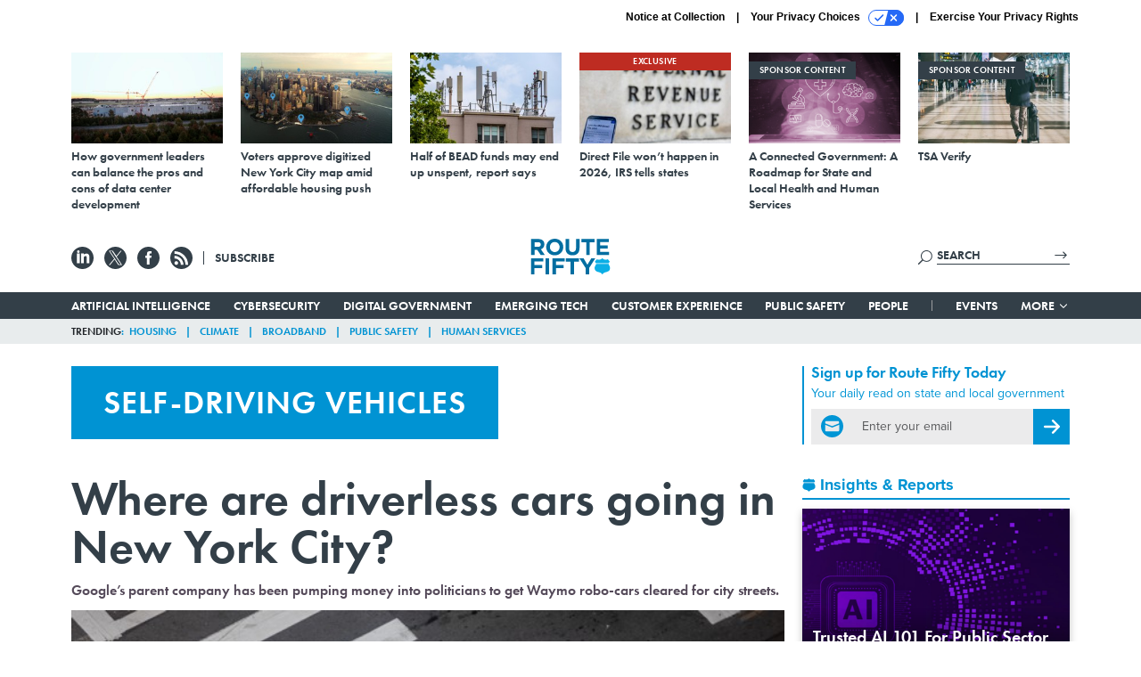

--- FILE ---
content_type: text/html; charset=utf-8
request_url: https://www.route-fifty.com/topic/self-driving-vehicles/?oref=rf-article-topics
body_size: 25639
content:



<!DOCTYPE html>
<html lang="en">
  <head>
    <meta charset="utf-8">
    <meta http-equiv="X-UA-Compatible" content="IE=Edge;chrome=1"/>
    <meta name="viewport" content="width=device-width, initial-scale=1.0, maximum-scale=1.0, shrink-to-fit=no">
    
    

    <link rel="apple-touch-icon" sizes="180x180" href="/apple-touch-icon.png">
    <link rel="icon" type="image/png" sizes="32x32" href="/favicon-32x32.png">
    <link rel="icon" type="image/png" sizes="16x16" href="/favicon-16x16.png">
    <link rel="manifest" href="/site.webmanifest">

    
      <!-- Google Tag Manager -->
<script>(function(w,d,s,l,i){w[l]=w[l]||[];w[l].push({'gtm.start':
new Date().getTime(),event:'gtm.js'});var f=d.getElementsByTagName(s)[0],
j=d.createElement(s),dl=l!='dataLayer'?'&l='+l:'';j.async=true;j.src=
'https://www.googletagmanager.com/gtm.js?id='+i+dl;f.parentNode.insertBefore(j,f);
})(window,document,'script','dataLayer','GTM-T6PNJPJ');</script>
<!-- End Google Tag Manager -->


    

    <meta name="google-site-verification" content="O-0li0EE8W7UlXELmgP5n5K4vcSIhmgtD44p1EytEIY" />

    <title>Self-Driving Vehicles - Route Fifty</title>

    <meta name="keywords" content="Self-Driving Vehicles"/>
    <meta name="description" content=""/>

    
    <meta property="og:site_name" content="Route Fifty"/>

    <meta property="og:image" content="https://www.route-fifty.com/static/route_fifty/img/rf-social-logo.jpg"/>

    <meta property="og:type" content="website"/>

    <meta property="og:description" content=""/>

    <meta property="og:title" content="Self-Driving Vehicles"/>


    
    <meta property="fb:pages" content="674773612638609"/>
    <meta property="article:publisher" content="https://www.facebook.com/RouteFifty"/>
    <meta property="fb:admins" content="100007721467139"/>
    <meta property="fb:app_id" content="1628679770698810"/>

    <script type="application/ld+json">
{"name": "Route Fifty", "url": "https://www.route-fifty.com", "sameAs": ["https://www.facebook.com/RouteFifty", "https://x.com/routefifty", "https://www.linkedin.com/company/route-fifty/"], "logo": "https://www.route-fifty.com/static/route_fifty/img/social/route-fifty-logo.png", "@context": "http://schema.org", "@type": "Organization"}
</script>

    

    
      
        <meta name="twitter:description" content="">
      
        <meta name="twitter:image" content="https://cdn.route-fifty.com/media/img/cd/2025/09/10/GettyImages_2149191988/open-graph.jpg?1757509496">
      
        <meta name="twitter:title" content="Self-Driving Vehicles">
      
        <meta name="twitter:site" content="@routefifty">
      
        <meta name="twitter:creator" content="routefifty">
      
        <meta name="twitter:card" content="summary_large_image">
      
    

    
    

    
      <link rel="canonical" href="https://www.route-fifty.com/topic/self-driving-vehicles/"/>
    

    
<link rel="preconnect" href="https://fonts.googleapis.com">
<link rel="preconnect" href="https://fonts.gstatic.com" crossorigin>
<link href="https://fonts.googleapis.com/css2?family=Lobster&display=swap" rel="stylesheet">
<link rel="stylesheet" href="https://use.typekit.net/dcd4snr.css" />


    
    
    
    <link href="/static/base/third_party/bootstrap/bootstrap-4/css/base-bootstrap.css" rel="stylesheet" type="text/css"/>

    
  

<link rel="stylesheet" href="/static/compressed/django/css/routefifty-7fc72254b38d.css" type="text/css" />




    
    

    
        
  <script type="text/javascript">
    var _iub = _iub || {}; _iub.cons_instructions = _iub.cons_instructions || []; 
    _iub.cons_instructions.push(["init", {api_key: "BtthqQNUoRhy6VMV7UBLs74fTnfSyznp"}]);</script>
    <script type="text/javascript" src="https://cdn.iubenda.com/cons/iubenda_cons.js" async></script>



        
          
<script async type="text/javascript" src="https://securepubads.g.doubleclick.net/tag/js/gpt.js" class="_iub_cs_activate" data-iub-purposes="5"></script>
<script type="text/javascript">
  window.googletag = window.googletag || { cmd: [] };

  var GEMG = GEMG || {};
  (function(){
    GEMG.GPT = {
      ad_unit: '/617/routefifty.com/section_digitalgovernment/topic_lander_selfdrivingvehicles',
      base_ad_unit: '/617/routefifty.com',
      targeting: {
        page: {
          
          'topics': ['self-driving-vehicles'],
          
          'primary_category': ['digital-government'],
          
          'categories': ['digital-government'],
          
          'referring_domain': ['Typed/Bookmarked']
          
        },
        slot: {}
      }
    };
  })();
</script>

        

        

        <script type="text/javascript">
          var GEMG = GEMG || {};

          GEMG.STATIC_ROOT = "/static/";
          GEMG.NON_CDN_STATIC_URL = "/static/";

        </script>

        
  


<script type="text/javascript" src="/static/compressed/django/js/9a4f2d1c8c5f.js"></script>


  <script async type="module" src="/static/base/js/frontend-lib/dist/app.js?v=20.25.0"></script>



        <script>
          svg4everybody({
              
          });
        </script>

      <!--[if IE]>
      <script type="text/javascript" src="/static/base/js/ie.js?v=20.25.0"></script>
      <![endif]-->

      
        
          

<!-- Global site tag (gtag.js) - Google Analytics -->
<script async src="https://www.googletagmanager.com/gtag/js?id=G-V4NHK7K11K"></script>
<script>
  GEMG.GoogleAnalytics = (GEMG.GoogleAnalytics || {});
  GEMG.GoogleAnalytics.Base = (GEMG.GoogleAnalytics.Base || {});
  GEMG.GoogleAnalytics.Config = {"tracking_ga4_id": "G-V4NHK7K11K", "tag_manager_id": "GTM-T6PNJPJ", "has_old_interstitial": false};

  window.dataLayer = window.dataLayer || [];
  function gtag(){dataLayer.push(arguments);}
  gtag('js', new Date());

  var oref = GEMG.URL.getUrlParam('oref');

  
    var params = {"page_type": "lander"};
    params.custom_map = GEMG.GoogleAnalytics.Base.CUSTOM_MAP
    if (oref) {
      params.referring_module = oref;
    }
    gtag('config', 'G-V4NHK7K11K', params);
  


</script>

        
      

      
        
          

<!-- Global site Chartbeat -->
<script type="text/javascript">
  (function() {
    /** CONFIGURATION START **/
    var _sf_async_config = window._sf_async_config = (window._sf_async_config || {});
    _sf_async_config.uid = 67132;
    _sf_async_config.domain = 'route-fifty.com';
    _sf_async_config.flickerControl = false;
    _sf_async_config.useCanonical = true;
    _sf_async_config.useCanonicalDomain = true;
    _sf_async_config.sections = 'Self-Driving Vehicles';
    _sf_async_config.authors = '';
    /** CONFIGURATION END **/
    function loadChartbeat() {
        var e = document.createElement('script');
        var n = document.getElementsByTagName('script')[0];
        e.type = 'text/javascript';
        e.async = true;
        e.src = '//static.chartbeat.com/js/chartbeat.js';
        n.parentNode.insertBefore(e, n);
    }
    loadChartbeat();
  })();
</script>
<script async src="//static.chartbeat.com/js/chartbeat_mab.js"></script>

        
      

      <script>
  !(function () {
    var analytics = (window.analytics = window.analytics || []);
    if (!analytics.initialize)
      if (analytics.invoked)
        window.console &&
          console.error &&
          console.error("Segment snippet included twice.");
      else {
        analytics.invoked = !0;
        analytics.methods = [
          "trackSubmit",
          "trackClick",
          "trackLink",
          "trackForm",
          "pageview",
          "identify",
          "reset",
          "group",
          "track",
          "ready",
          "alias",
          "debug",
          "page",
          "once",
          "off",
          "on",
          "addSourceMiddleware",
          "addIntegrationMiddleware",
          "setAnonymousId",
          "addDestinationMiddleware",
        ];
        analytics.factory = function (e) {
          return function () {
            var t = Array.prototype.slice.call(arguments);
            t.unshift(e);
            analytics.push(t);
            return analytics;
          };
        };
        for (var e = 0; e < analytics.methods.length; e++) {
          var key = analytics.methods[e];
          analytics[key] = analytics.factory(key);
        }
        analytics.load = function (key, e) {
          var t = document.createElement("script");
          t.type = "text/javascript";
          t.async = !0;
          t.src =
            "https://cdn.segment.com/analytics.js/v1/" +
            key +
            "/analytics.min.js";
          var n = document.getElementsByTagName("script")[0];
          n.parentNode.insertBefore(t, n);
          analytics._loadOptions = e;
        };
        analytics._writeKey = "BN4InYFUnez6ZVyZyAEn7d1ThbunE6zY";
        analytics.SNIPPET_VERSION = "4.15.3";
        analytics.load("BN4InYFUnez6ZVyZyAEn7d1ThbunE6zY");
      }
  })();
</script>


      
        <script async src="https://pub.doubleverify.com/dvtag/35293539/DV1478738/pub.js"></script>
        <script>
          window.onDvtagReady = function (callback, timeout = 750) {
           window.dvtag = window.dvtag || {}
           dvtag.cmd = dvtag.cmd || []
           const opt = { callback, timeout, timestamp: new Date().getTime() }
           dvtag.cmd.push(function () { dvtag.queueAdRequest(opt) })
           setTimeout(function () {
            const cb = opt.callback
            opt.callback = null
            if (cb) cb()
           }, timeout)
          }
        </script>
      
    

    

<script>
!function(f,b,e,v,n,t,s)
{if(f.fbq)return;n=f.fbq=function(){n.callMethod?
n.callMethod.apply(n,arguments):n.queue.push(arguments)};
if(!f._fbq)f._fbq=n;n.push=n;n.loaded=!0;n.version='2.0';
n.queue=[];t=b.createElement(e);t.async=!0;
t.src=v;s=b.getElementsByTagName(e)[0];
s.parentNode.insertBefore(t,s)}(window,document,'script',
'https://connect.facebook.net/en_US/fbevents.js');
fbq('init', '761103757368438'); 
fbq('track', 'PageView');





</script>
<noscript>
 <img height="1" width="1" src="https://www.facebook.com/tr?id=761103757368438&ev=PageView&noscript=1" style="display: none;"/>
</noscript>


    
    

<meta name="sailthru.date" content="2026-01-19T12:01:39Z"/>




<meta name="sailthru.title" content="Self-Driving Vehicles"/>

<meta name="sailthru.tags" content="type-topic,site-routefifty"/>




    

    
    

    
      <script src="https://www.google.com/recaptcha/api.js" async defer></script>

    
  </head>

  <body class="no-js ">
    <script>
      
      document.body.className = document.body.className.replace("no-js ","");
    </script>

    
      <!-- Google Tag Manager (noscript) -->
<noscript><iframe src="https://www.googletagmanager.com/ns.html?id=GTM-T6PNJPJ"
height="0" width="0" style="display:none;visibility:hidden"></iframe></noscript>
<!-- End Google Tag Manager (noscript) -->


    

    
      
  



<aside class="interstitial js-interstitial interstitial-mobile-disabled">
  <div class="interstitial-ad-container ad-container">
    <header class="interstitial-ad-header">
      <img src="/static/route_fifty/img/route-fifty-logo.svg" class="interstitial-logo" alt="Route Fifty">
      <span class="interstitial-tagline">
        Connecting state and local government leaders
      </span>
      <button class="interstitial-continue-btn">
        <span class="interstitial-continue-btn-text">
          Continue to the site<span class="interstitial-timer"></span>
        </span>
      </button>
    </header>
    <div class="interstitial-ad-body">
      <div class="interstitial-ad-content">
        <div class="js-interstitial-desktop d-none d-xl-block">
          
<div
  
  class="ad ad-None" class="_iub_cs_activate" data-iub-purposes="5"
>
  <div class="ad-container">
    
    

  
    
      <script
        class="ad-stub ad-stub-desktop"
        data-ad-unit="/617/routefifty.com/welcome"
        data-ad-sizes="interstitial"
        
        
          data-ad-template="advert_slot_only"
        
        
          data-ad-targeting='a979d893-b0b9-432c-82b7-a62bf46a21b4'
        
        
      >
      
        GEMG.GPT.targeting.slot['a979d893-b0b9-432c-82b7-a62bf46a21b4'] = {
        
          'level': [
            '0'
          ]
        
        };
      
      </script>
    
  

  
    
      <noscript class="ad-noscript">
        
          <a href="https://pubads.g.doubleclick.net/gampad/jump?sz=interstitial&amp;c=597850572&amp;iu=%2F617%2Froutefifty.com%2Fwelcome&amp;t=noscript%3Dtrue%26referring_domain%3DTyped%252FBookmarked%26level%3D0">
            <img src="https://pubads.g.doubleclick.net/gampad/ad?sz=interstitial&amp;c=597850572&amp;iu=%2F617%2Froutefifty.com%2Fwelcome&amp;t=noscript%3Dtrue%26referring_domain%3DTyped%252FBookmarked%26level%3D0"/>
          </a>
        
      </noscript>
    
  


  </div>
</div>


        </div>

        <div class="js-interstitial-tablet d-none d-md-block d-xl-none">
          
<div
  
  class="ad ad-None" class="_iub_cs_activate" data-iub-purposes="5"
>
  <div class="ad-container">
    
    

  
    
      <script
        class="ad-stub ad-stub-tablet"
        data-ad-unit="/617/routefifty.com/welcome"
        data-ad-sizes="interstitial"
        
          data-ad-size-mapping="interstitial"
        
        
          data-ad-template="advert_slot_only"
        
        
          data-ad-targeting='b1eae185-25ab-4da5-9a7e-a6ca8bb27285'
        
        
      >
      
        GEMG.GPT.targeting.slot['b1eae185-25ab-4da5-9a7e-a6ca8bb27285'] = {
        
          'level': [
            '1'
          ]
        
        };
      
      </script>
    
  

  
    
      <noscript class="ad-noscript">
        
          <a href="https://pubads.g.doubleclick.net/gampad/jump?tile=1&amp;sz=interstitial&amp;c=548055680&amp;iu=%2F617%2Froutefifty.com%2Fwelcome&amp;t=noscript%3Dtrue%26referring_domain%3DTyped%252FBookmarked%26level%3D1">
            <img src="https://pubads.g.doubleclick.net/gampad/ad?tile=1&amp;sz=interstitial&amp;c=548055680&amp;iu=%2F617%2Froutefifty.com%2Fwelcome&amp;t=noscript%3Dtrue%26referring_domain%3DTyped%252FBookmarked%26level%3D1"/>
          </a>
        
      </noscript>
    
  


  </div>
</div>


        </div>

        <div class="js-interstitial-mobile d-md-none">
          
<div
  
  class="ad ad-None" class="_iub_cs_activate" data-iub-purposes="5"
>
  <div class="ad-container">
    
    

  
    
      <script
        class="ad-stub ad-stub-mobile"
        data-ad-unit="/617/routefifty.com/welcome"
        data-ad-sizes="block"
        
        
          data-ad-template="ad_plain"
        
        
          data-ad-targeting='53be41b6-a899-4681-a2a0-ddb5e1d232db'
        
        
      >
      
        GEMG.GPT.targeting.slot['53be41b6-a899-4681-a2a0-ddb5e1d232db'] = {
        
          'level': [
            '2'
          ]
        
        };
      
      </script>
    
  

  
    
      <noscript class="ad-noscript">
        
          <a href="https://pubads.g.doubleclick.net/gampad/jump?tile=2&amp;sz=300x250&amp;c=678298345&amp;iu=%2F617%2Froutefifty.com%2Fwelcome&amp;t=noscript%3Dtrue%26referring_domain%3DTyped%252FBookmarked%26level%3D2">
            <img src="https://pubads.g.doubleclick.net/gampad/ad?tile=2&amp;sz=300x250&amp;c=678298345&amp;iu=%2F617%2Froutefifty.com%2Fwelcome&amp;t=noscript%3Dtrue%26referring_domain%3DTyped%252FBookmarked%26level%3D2"/>
          </a>
        
      </noscript>
    
  


  </div>
</div>


        </div>
      </div>
    </div>
    <footer class="interstitial-ad-footer">
      <button class="interstitial-continue-btn js-interstitial-continue-btn">
        <span class="interstitial-continue-btn-text">
          Continue to the site<span class="interstitial-timer js-interstitial-timer"></span>
        </span>
      </button>
    </footer>
  </div>
</aside>


    

    
  <script>
    var GEMG = window.GEMG || {};
    GEMG.Page = GEMG.Page || {};
    GEMG.Page.Config = {
    
        SPMSiteTag: "site-routefifty",
        SPMModules: ["rf_recommended"],

        recForYouTheme: "promo-dotted-outer",
        recForYouTitle: "Recommended for You",
        recForYouOref: "rf-rec-for-you",
        recForYouTitleIcon: "route_fifty/img/route-fifty-logo-shield.svg",

        orefs: {
            infiniteScroll: "rf-next-story"
        },

        siteId: "rf_id",
    

    };
</script>

  <script>
    (function() {
      var interstitial = new RF.GPT.Interstitial();
      
        var suppressInterstitial = false;
      
      interstitial.init(suppressInterstitial);
    })();
  </script>


    
      <script>
  window.fbAsyncInit = function() {
    FB.init({
      appId      : '1628679770698810',
      autoLogAppEvents : true,
      xfbml      : true,
      version    : 'v2.11'
    });
  };

  (function(d, s, id){
     var js, fjs = d.getElementsByTagName(s)[0];
     if (d.getElementById(id)) {return;}
     js = d.createElement(s); js.id = id;
     js.src = "https://connect.facebook.net/en_US/sdk.js";
     fjs.parentNode.insertBefore(js, fjs);
   }(document, 'script', 'facebook-jssdk'));
</script>

    

    <a accesskey="S" class="accessibility" href="#main">Skip to Content</a>

    
      

<div class="iub-privacy container">
<div class="row justify-content-end">
    <ul class="iub-privacy-list">
        <li class="iub-privacy-divider iub-privacy-item">
            <button class="iub-privacy-link iubenda-cs-uspr-link">Notice at Collection</button>
        </li>
        <li class="iub-privacy-divider iub-privacy-item">
            <button class="iub-privacy-link iubenda-cs-preferences-link">
                Your Privacy Choices   <svg
    
    class="iub-privacy-icon"
    aria-hidden="true"
  >
    <use xlink:href="/static/base/svg/spritesheet.svg?v=20.25.0#icon-privacy-choice"/>
  </svg>
            </button>
        </li>
        <li class="iub-privacy-item"><a id="iub-privacy-rights-link" class="iub-privacy-link" href="https://www.govexec.com/exercise-your-rights/">Exercise Your Privacy Rights</a></li>
    </ul>
    </div>
</div>



    

    
  <section class="l-before-top-nav d-none d-md-block">

    <div class="l-spacing-1rem-up">
      
  



<div class="container">
  <div
    class="skybox row js-sky-earth-box"
    data-position="topic-lander"
    data-spritesheet="/static/base/svg/spritesheet.svg"
  >
    
      <div
        
          class="d-none d-md-block col-md-3 col-lg-2"
        
      >
        


<aside
  
    class="skybox-item"
  
>
  <a
    class="skybox-link"
    href="https://www.route-fifty.com/infrastructure/2025/11/how-government-leaders-can-balance-pros-and-cons-data-center-development/409546/"
    
      target="_blank"
    
  >
    

    <div class="skybox-image-container"><img class="skybox-img" src="https://cdn.route-fifty.com/media/img/cd/2025/11/19/skybox1/261x157.jpg?1763566448" alt=""/></div>
    

    <span class="skybox-text">How government leaders can balance the pros and cons of data center development</span>
  </a>
  
</aside>

      </div>
    
      <div
        
          class="d-none d-md-block col-md-3 col-lg-2"
        
      >
        


<aside
  
    class="skybox-item"
  
>
  <a
    class="skybox-link"
    href="https://www.route-fifty.com/digital-government/2025/11/voters-approve-digitized-new-york-city-map-amid-affordable-housing-push/409434/"
    
      target="_blank"
    
  >
    

    <div class="skybox-image-container"><img class="skybox-img" src="https://cdn.route-fifty.com/media/img/cd/2025/11/19/20251110_NYC_Prasit_photo/261x157.jpg?1763566612" alt=""/></div>
    

    <span class="skybox-text">Voters approve digitized New York City map amid affordable housing push</span>
  </a>
  
</aside>

      </div>
    
      <div
        
          class="d-none d-lg-block col-lg-2"
        
      >
        


<aside
  
    class="skybox-item"
  
>
  <a
    class="skybox-link"
    href="https://www.route-fifty.com/digital-government/2025/11/half-bead-funds-may-end-unspent-report-says/409325/"
    
      target="_blank"
    
  >
    

    <div class="skybox-image-container"><img class="skybox-img" src="https://cdn.route-fifty.com/media/img/cd/2025/11/19/20251105_BEAD_HJBC/261x157.jpg?1763566717" alt=""/></div>
    

    <span class="skybox-text">Half of BEAD funds may end up unspent, report says</span>
  </a>
  
</aside>

      </div>
    
      <div
        
          class="d-none d-lg-block col-lg-2"
        
      >
        


<aside
  
    class="skybox-item"
  
>
  <a
    class="skybox-link"
    href="https://www.route-fifty.com/digital-government/2025/11/direct-file-wont-happen-2026-irs-tells-states/409322/"
    
      target="_blank"
    
  >
    
      <span class="skybox-item-highlight-tag">
        Exclusive
      </span>
    

    <div class="skybox-image-container"><img class="skybox-img" src="https://cdn.route-fifty.com/media/img/cd/2025/11/19/skybox2/261x157.jpg?1763566831" alt=""/></div>
    

    <span class="skybox-text">Direct File won’t happen in 2026, IRS tells states</span>
  </a>
  
</aside>

      </div>
    
      <div
        
          class="d-none d-md-block col-md-3 col-lg-2"
        
      >
        


<aside
  
    class="skybox-item skybox-item-sponsored"
  
>
  <a
    class="skybox-link"
    href="/sponsors/2025/12/connected-government-roadmap-state-and-local-health-and-human-services/409887/?oref=rf-skybox-lander"
    
  >
    
      <span class="skybox-label">sponsor content</span>
    

    <div class="skybox-image-container"><img class="skybox-img" src="https://cdn.route-fifty.com/media/img/cd/2025/12/11/A_Connected_Government_A_Roadmap_for_State_and_Local_Health_and_Human_Services/261x157.png?1765467775" alt=""/></div>
    

    <span class="skybox-text">A Connected Government: A Roadmap for State and Local Health and Human Services</span>
  </a>
  
</aside>

      </div>
    
      <div
        
          class="d-none d-md-block col-md-3 col-lg-2"
        
      >
        


<aside
  
    class="skybox-item skybox-item-sponsored"
  
>
  <a
    class="skybox-link"
    href="https://www.govexec.com/sponsors/2025/12/tsa-verify/410027/?oref=rf-skybox-lander"
    
      target="_blank"
    
  >
    
      <span class="skybox-label">sponsor content</span>
    

    <div class="skybox-image-container"><img class="skybox-img" src="https://cdn.route-fifty.com/media/img/cd/2026/01/05/TSA_Verify/261x157.jpg?1767641853" alt=""/></div>
    

    <span class="skybox-text">TSA Verify</span>
  </a>
  
</aside>

      </div>
    

    <div class="owl-carousel skybox-carousel col-xs-12 d-md-none">
      
        <div class="skybox-carousel-item" data-internal-position="0">
          


<aside
  
    class="skybox-item"
  
>
  <a
    class="skybox-link"
    href="https://www.route-fifty.com/infrastructure/2025/11/how-government-leaders-can-balance-pros-and-cons-data-center-development/409546/"
    
      target="_blank"
    
  >
    

    <div class="skybox-image-container"><img class="skybox-img" src="https://cdn.route-fifty.com/media/img/cd/2025/11/19/skybox1/261x157.jpg?1763566448" alt=""/></div>
    

    <span class="skybox-text">How government leaders can balance the pros and cons of data center development</span>
  </a>
  
</aside>

        </div>
      
        <div class="skybox-carousel-item" data-internal-position="1">
          


<aside
  
    class="skybox-item"
  
>
  <a
    class="skybox-link"
    href="https://www.route-fifty.com/digital-government/2025/11/voters-approve-digitized-new-york-city-map-amid-affordable-housing-push/409434/"
    
      target="_blank"
    
  >
    

    <div class="skybox-image-container"><img class="skybox-img" src="https://cdn.route-fifty.com/media/img/cd/2025/11/19/20251110_NYC_Prasit_photo/261x157.jpg?1763566612" alt=""/></div>
    

    <span class="skybox-text">Voters approve digitized New York City map amid affordable housing push</span>
  </a>
  
</aside>

        </div>
      
        <div class="skybox-carousel-item" data-internal-position="2">
          


<aside
  
    class="skybox-item"
  
>
  <a
    class="skybox-link"
    href="https://www.route-fifty.com/digital-government/2025/11/half-bead-funds-may-end-unspent-report-says/409325/"
    
      target="_blank"
    
  >
    

    <div class="skybox-image-container"><img class="skybox-img" src="https://cdn.route-fifty.com/media/img/cd/2025/11/19/20251105_BEAD_HJBC/261x157.jpg?1763566717" alt=""/></div>
    

    <span class="skybox-text">Half of BEAD funds may end up unspent, report says</span>
  </a>
  
</aside>

        </div>
      
        <div class="skybox-carousel-item" data-internal-position="3">
          


<aside
  
    class="skybox-item"
  
>
  <a
    class="skybox-link"
    href="https://www.route-fifty.com/digital-government/2025/11/direct-file-wont-happen-2026-irs-tells-states/409322/"
    
      target="_blank"
    
  >
    
      <span class="skybox-item-highlight-tag">
        Exclusive
      </span>
    

    <div class="skybox-image-container"><img class="skybox-img" src="https://cdn.route-fifty.com/media/img/cd/2025/11/19/skybox2/261x157.jpg?1763566831" alt=""/></div>
    

    <span class="skybox-text">Direct File won’t happen in 2026, IRS tells states</span>
  </a>
  
</aside>

        </div>
      
        <div class="skybox-carousel-item" data-internal-position="4">
          


<aside
  
    class="skybox-item skybox-item-sponsored"
  
>
  <a
    class="skybox-link"
    href="/sponsors/2025/12/connected-government-roadmap-state-and-local-health-and-human-services/409887/?oref=rf-skybox-lander"
    
  >
    
      <span class="skybox-label">sponsor content</span>
    

    <div class="skybox-image-container"><img class="skybox-img" src="https://cdn.route-fifty.com/media/img/cd/2025/12/11/A_Connected_Government_A_Roadmap_for_State_and_Local_Health_and_Human_Services/261x157.png?1765467775" alt=""/></div>
    

    <span class="skybox-text">A Connected Government: A Roadmap for State and Local Health and Human Services</span>
  </a>
  
</aside>

        </div>
      
        <div class="skybox-carousel-item" data-internal-position="5">
          


<aside
  
    class="skybox-item skybox-item-sponsored"
  
>
  <a
    class="skybox-link"
    href="https://www.govexec.com/sponsors/2025/12/tsa-verify/410027/?oref=rf-skybox-lander"
    
      target="_blank"
    
  >
    
      <span class="skybox-label">sponsor content</span>
    

    <div class="skybox-image-container"><img class="skybox-img" src="https://cdn.route-fifty.com/media/img/cd/2026/01/05/TSA_Verify/261x157.jpg?1767641853" alt=""/></div>
    

    <span class="skybox-text">TSA Verify</span>
  </a>
  
</aside>

        </div>
      
    </div>

  </div>
</div>



    </div>

    <div class="js-top-ad advert-plain-gray">
      
<div
  
  class="ad ad-None" class="_iub_cs_activate" data-iub-purposes="5"
>
  <div class="ad-container">
    
    

  
    
      <script
        class="ad-stub ad-stub-desktop"
        data-ad-unit="/617/routefifty.com/section_digitalgovernment/topic_lander_selfdrivingvehicles"
        data-ad-sizes="billboard,leaderboard"
        
        
        
          data-ad-targeting='eba5dd39-4208-4ebf-a376-d3ef845bada9'
        
        
      >
      
        GEMG.GPT.targeting.slot['eba5dd39-4208-4ebf-a376-d3ef845bada9'] = {
        
          'topics': [
            'self-driving-vehicles'
          ],
        
          'primary_category': [
            'digital-government'
          ],
        
          'categories': [
            'digital-government'
          ],
        
          'level': [
            '3'
          ]
        
        };
      
      </script>
    
  

  
    
  


  </div>
</div>


      
<div
  
  class="ad ad-None" class="_iub_cs_activate" data-iub-purposes="5"
>
  <div class="ad-container">
    
    

  
    
      <script
        class="ad-stub ad-stub-tablet"
        data-ad-unit="/617/routefifty.com/section_digitalgovernment/topic_lander_selfdrivingvehicles"
        data-ad-sizes="leaderboard"
        
          data-ad-size-mapping="tablet_top_ad"
        
        
        
          data-ad-targeting='2632df8c-a662-40cb-894f-6b0606dbbc5d'
        
        
      >
      
        GEMG.GPT.targeting.slot['2632df8c-a662-40cb-894f-6b0606dbbc5d'] = {
        
          'topics': [
            'self-driving-vehicles'
          ],
        
          'primary_category': [
            'digital-government'
          ],
        
          'categories': [
            'digital-government'
          ],
        
          'level': [
            '4'
          ]
        
        };
      
      </script>
    
  

  
    
  


  </div>
</div>


    </div>
  </section>


    <div id="wrapper">
      <!-- homepage takeover -->
      
      
        

        
          


<div id="top-bar-placeholder">
  <header id="header" class="top-bar">
    <div class="container">
      <div class="row l-relative">
        <div class="top-bar-controls col-2 col-md-3">
          <button class="top-bar-menu-btn hamburger hamburger--squeeze d-xl-none" type="button">
            <span class="hamburger-box">
              <span class="hamburger-inner"></span>
            </span>
          </button>

          <ul class="social-options social-options-nav d-none d-md-flex">
            <li class="social-options-item">
              <a href="https://www.linkedin.com/company/route-fifty/" target="_blank">
                  <svg
    
    class="social-options-svg"
    
  >
    <use xlink:href="/static/base/svg/spritesheet.svg?v=20.25.0#icon-linkedin"/>
  </svg>
              </a>
            </li>
            <li class="social-options-item">
              <a href="https://x.com/routefifty" target="_blank">
                  <svg
    
    class="social-options-svg"
    
  >
    <use xlink:href="/static/base/svg/spritesheet.svg?v=20.25.0#icon-x"/>
  </svg>
              </a>
            </li>
            <li class="social-options-item">
              <a href="https://www.facebook.com/RouteFifty" target="_blank">
                  <svg
    
    class="social-options-svg"
    
  >
    <use xlink:href="/static/base/svg/spritesheet.svg?v=20.25.0#icon-facebook"/>
  </svg>
              </a>
            </li>
            <li class="social-options-item">
              <a href="/rss/all/" target="_blank">
                  <svg
    
    class="social-options-svg"
    
  >
    <use xlink:href="/static/base/svg/spritesheet.svg?v=20.25.0#icon-rss"/>
  </svg>
              </a>
            </li>
            <li class="social-companion-link d-none d-xl-inline-block">
              <a href="/newsletters/?oref=rf-nav" class="social-companion-link-anchor">Subscribe</a>
            </li>
          </ul>
        </div>
        <div class="top-bar-logo-holder col-8 col-md-6">
          <a href="/?oref=rf-nav" class="top-bar-logo">
            <img src="/static/route_fifty/img/route-fifty-logo.svg" class="top-bar-logo-svg" alt="Route Fifty">
          </a>
        </div>
        <div class="search-box col-2 col-md-3">
          <div class="search-box-inner">
            <form class="search-box-input-holder" action="/search/">
              <input class="search-box-input" type="text" name="q" placeholder="SEARCH" required>
              <button type="submit" class="search-box-submit">
                  <svg
    
    class="search-box-submit-svg"
    
  >
    <use xlink:href="/static/base/svg/spritesheet.svg?v=20.25.0#icon-arrow-right"/>
  </svg>
              </button>
            </form>
            <button type="button" class="search-box-expand-btn icon-button">
                <svg
    
    class="search-box-mag-svg"
    
  >
    <use xlink:href="/static/base/svg/spritesheet.svg?v=20.25.0#icon-search"/>
  </svg>
            </button>
            <button type="button" class="search-box-close-btn icon-button">
                <svg
    
    class="search-box-mag-svg"
    
  >
    <use xlink:href="/static/base/svg/spritesheet.svg?v=20.25.0#icon-close"/>
  </svg>
            </button>
          </div>
        </div>
      </div>
    </div>
  </header>
</div>

        
        
  


<div id="bottom-bar-placeholder" class="d-none d-xl-block">
  <nav id="bottom-bar" class="bottom-bar bottom-bar-always-fixed">
    <div class="container">
      <div class="row">
        <div class="col-12">
          <ul class="bottom-bar-link-container">
            <li class="bottom-bar-link-item">
              <a
                class="bottom-bar-link js-category-link"
                href="/artificial-intelligence/?oref=rf-nav"
                data-slug="artificial-intelligence"
              >
                Artificial Intelligence
              </a>
            </li>
            <li class="bottom-bar-link-item">
              <a
                class="bottom-bar-link js-category-link"
                href="/cybersecurity/?oref=rf-nav"
                data-slug="cybersecurity"
              >
                Cybersecurity
              </a>
            </li>
            <li class="bottom-bar-link-item">
              <a
                class="bottom-bar-link js-category-link"
                href="/digital-government/?oref=rf-nav"
                data-slug="digital-government"
              >
                Digital Government
              </a>
            </li>
            <li class="bottom-bar-link-item">
              <a
                class="bottom-bar-link js-category-link"
                href="/emerging-tech/?oref=rf-nav"
                data-slug="emerging-tech"
              >
                Emerging Tech
              </a>
            </li>
            <li class="bottom-bar-link-item">
              <a
                class="bottom-bar-link js-category-link"
                href="/customer-experience/?oref=rf-nav"
                data-slug="customer-experience"
              >
                Customer Experience
              </a>
            </li>
            <li class="bottom-bar-link-item">
              <a
                class="bottom-bar-link js-category-link"
                href="/public-safety/?oref=rf-nav"
                data-slug="public-safety"
              >
                Public Safety
              </a>
            </li>
            <li class="bottom-bar-link-item">
              <a
                class="bottom-bar-link js-category-link"
                href="/people/?oref=rf-nav"
                data-slug="people"
              >
                People
              </a>
            </li>
            <li class="bottom-bar-divider"></li>
            <li class="bottom-bar-link-item">
              <a
                class="bottom-bar-link sponsored-nav-link"
                href="/events/?oref=rf-nav"
                data-slug="leadership-voices"
                target="_blank"
              >
                Events
              </a>
            </li>
            <li class="bottom-bar-link-item bottom-bar-link-item-more">
              <button class="slim-link-button bottom-bar-link bottom-bar-menu-btn">
                More
                  <svg
    
    class="slim-link-button-svg bottom-bar-link-svg menu-inactive"
    
  >
    <use xlink:href="/static/base/svg/spritesheet.svg?v=20.25.0#icon-carrot-down"/>
  </svg>
                  <svg
    
    class="slim-link-button-svg bottom-bar-link-svg menu-active"
    
  >
    <use xlink:href="/static/base/svg/spritesheet.svg?v=20.25.0#icon-carrot-up"/>
  </svg>
              </button>
            </li>
          </ul>
        </div>
      </div>
    </div>

    <nav id="menu" class="menu">
  <div class="menu-inner">
    <div class="container">
      <div class="row">
        
<div class="col-12 col-sm-8">
    <ul class="menu-links menu-main-links d-xl-none">
        <li class="menu-link-item">
            <a class="menu-link" href="/artificial-intelligence/?oref=rf-nav">Artificial Intelligence</a>
        </li>
        <li class="menu-link-item">
            <a class="menu-link" href="/cybersecurity/?oref=rf-nav">Cybersecurity</a>
        </li>
        <li class="menu-link-item">
            <a class="menu-link" href="/digital-government/?oref=rf-nav">Digital Government</a>
        </li>
        <li class="menu-link-item">
            <a class="menu-link" href="/emerging-tech/?oref=rf-nav">Emerging Tech</a>
        </li>
        <li class="menu-link-item">
            <a class="menu-link" href="/customer-experience/?oref=rf-nav">Customer Experience</a>
        </li>
        <li class="menu-link-item">
            <a class="menu-link" href="/public-safety/?oref=rf-nav">Public Safety</a>
        </li>
        <li class="menu-link-item">
            <a class="menu-link" href="/people/?oref=rf-nav">People</a>
        </li>
    </ul>

    <h3 class="menu-header d-none d-xl-block">Topics</h3>
<ul class="menu-links menu-topic-links d-none d-xl-block">
  
    <li class="menu-link-item">
      <a class="menu-link" href="/topic/law-enforcement/?oref=rf-nav">Law Enforcement</a>
    </li>
  
    <li class="menu-link-item">
      <a class="menu-link" href="/topic/equality/?oref=rf-nav">Equality</a>
    </li>
  
    <li class="menu-link-item">
      <a class="menu-link" href="/topic/drone-policy/?oref=rf-nav">Drones</a>
    </li>
  
    <li class="menu-link-item">
      <a class="menu-link" href="/topic/self-driving-vehicles/?oref=rf-nav">Self-Driving Vehicles</a>
    </li>
  
  <li class="menu-link-item">
    <a class="menu-link menu-link-all" href="/topics/?oref=rf-nav">See all &raquo;</a>
  </li>
</ul>

</div>


        
<div class="col-12 d-sm-none">
    <div class="menu-divider rule-dots-1 dots-0-blue"></div>
</div>


        
<div class="col-12 col-sm-4 menu-site-links-grp">
    <div class="menu-divider-vertical rule-vertical-0 dots-0-blue d-none d-sm-block"></div>

    <ul class="menu-links menu-minor-links">
        <li class="menu-link-item sponsored-nav-link">
            <a class="menu-link" href="/events/?oref=rf-nav" target="_blank">Events</a>
        </li>
        <li class="menu-link-item">
            <a class="menu-link" href="/about/?oref=rf-nav">About</a>
        </li>
        <li class="menu-link-item">
            <a class="menu-link" href="https://www.govexec.com/feature/leadership-voices/?oref=rf-nav">Leadership Voices</a>
        </li>
        <li class="menu-link-item">
            <a class="menu-link" href="/insights/?oref=rf-nav">Insights</a>
        </li>
        <li class="menu-link-item">
            <a class="menu-link" href="/about/contact/?oref=rf-nav">Contact</a>
        </li>
        <li class="menu-link-item">
            <a class="menu-link" href="https://about.govexec.com/connect/">Advertise</a>
        </li>
        <li class="menu-link-item d-xl-none">
            <a class="menu-link" href="/newsletters/?oref=rf-nav">Subscribe</a>
        </li>
    </ul>
</div>


        

        <div class="col-12 d-md-none menu-social-options">
          
<ul class="social-options social-options-lg mobile">
    <li class="social-options-item">
        <a href="https://x.com/routefifty" target="_blank">
              <svg
    
    class="social-options-svg social-options-svg-twitter"
    
  >
    <use xlink:href="/static/base/svg/spritesheet.svg?v=20.25.0#icon-x"/>
  </svg>
        </a>
    </li>
    <li class="social-options-item">
        <a href="https://www.linkedin.com/company/route-fifty/" target="_blank">
              <svg
    
    class="social-options-svg social-options-svg-linkedin"
    
  >
    <use xlink:href="/static/base/svg/spritesheet.svg?v=20.25.0#icon-linkedin"/>
  </svg>
        </a>
    </li>
    <li class="social-options-item">
        <a href="https://www.facebook.com/RouteFifty" target="_blank">
              <svg
    
    class="social-options-svg social-options-svg-facebook"
    
  >
    <use xlink:href="/static/base/svg/spritesheet.svg?v=20.25.0#icon-facebook"/>
  </svg>
        </a>
    </li>
    <li class="social-options-item">
        <a href="/rss/all/" target="_blank">
              <svg
    
    class="social-options-svg social-options-svg-rss"
    
  >
    <use xlink:href="/static/base/svg/spritesheet.svg?v=20.25.0#icon-rss"/>
  </svg>
        </a>
    </li>
</ul>

        </div>

        
          <div class="col-12 d-md-none">
            <div class="menu-divider rule-dots-1 dots-0-blue"></div>
          </div>
        

        
          

<div class="col-12 iub-privacy-menu">
    <ul class="iub-privacy-list">
      <li class="iub-privacy-divider iub-privacy-item">
          <button class="iub-privacy-link iubenda-cs-uspr-link" id="iub-notice-at-collection-btn">Notice at Collection</button>
      </li>
      <li class="iub-privacy-item">
          <button class="iub-privacy-link iubenda-cs-preferences-link" id="iub-privacy-choices-btn">
              Your Privacy Choices   <svg
    
    class="iub-privacy-icon"
    aria-hidden="true"
  >
    <use xlink:href="/static/base/svg/spritesheet.svg?v=20.25.0#icon-privacy-choice"/>
  </svg>
          </button>
      </li>
      <li class="iub-privacy-rights-link"><a id="iub-privacy-rights-menu-link" class="iub-privacy-link" href="https://www.govexec.com/exercise-your-rights/">Exercise Your Privacy Rights</a></li>
    </ul>
  </div>

        
        

      </div>
    </div>
  </div>
</nav>


  </nav>
</div>

  <div class="trending-bar d-none d-xl-block">
    <div class="container">
      <div class="row">
        <div class="col">
          <!-- closing </li> must be on same line -->
<ul class="divided-links divided-links-nav-trending js-trending-nav-bar">
  <li class="divided-links-item divided-links-item-title">Trending</li>
  
    <li class="divided-links-item">
      <a
        class="divided-links-link"
        href="/topic/housing/?oref=rf-nav-trending"
        
        
      >Housing</a></li>
  
    <li class="divided-links-item">
      <a
        class="divided-links-link"
        href="/topic/climate/?oref=rf-nav-trending"
        
        
      >Climate</a></li>
  
    <li class="divided-links-item">
      <a
        class="divided-links-link"
        href="/topic/broadband/?oref=rf-nav-trending"
        
        
      >Broadband</a></li>
  
    <li class="divided-links-item">
      <a
        class="divided-links-link"
        href="/topic/public-safety/?oref=rf-nav-trending"
        
        
      >Public Safety</a></li>
  
    <li class="divided-links-item">
      <a
        class="divided-links-link"
        href="/topic/human-services/?oref=rf-nav-trending"
        
        
      >Human Services</a></li>
  
</ul>

        </div>
      </div>
    </div>
  </div>

        
      

      <main id="main" role="main" class="l-main">
        
  <div class="js-lander-main">
    
  <div
    class="lander-container"
    data-page-mode="topic"
    data-slug="self-driving-vehicles"
    data-infinite-scroll-path="/topic/self-driving-vehicles/scroll/"
  >
    
    
      







  
    <div class="container river-container">
      <div class="row">
        <div class="col-12 l-300-holder">
          <div class="l-300-companion">
            
              
                
                  
                    
  <div class="d-none d-xl-block">
    <div class="lander-title highlight highlight-tight highlight-no-hover">
  <span class="highlight-inner highlight-inner-a">
    <span class="highlight-inner highlight-inner-b">
      <span class="highlight-inner highlight-inner-c">
        Self-Driving Vehicles
      </span>
    </span>
  </span>
</div>

  </div>

                  
                
              
              
                
              
            
              
                
                  
                    

<div class="d-none d-xl-block">
  






  <div class="lander-top-story hover-group d-none d-md-block">

    <h1 class="lander-top-story-hed">
    <a class="hover-group-member lander-top-story-hed-link"
       href="/emerging-tech/2025/09/where-are-driverless-cars-going-new-york-city/408010/?oref=rf-topic-lander-top-story"
    >Where are driverless cars going in New York City?</a>
    </h1>

    
      <h2 class="lander-top-story-subhed">
        <a class="hover-group-member lander-top-story-subhed-link"
           href="/emerging-tech/2025/09/where-are-driverless-cars-going-new-york-city/408010/?oref=rf-topic-lander-top-story"
        >Google’s parent company has been pumping money into politicians to get Waymo robo-cars cleared for city streets.</a>
      </h2>
    

    
      <div class="d-xl-none">
        <a class="lander-top-story-img-container hover-group-member" href="/emerging-tech/2025/09/where-are-driverless-cars-going-new-york-city/408010/?oref=rf-topic-lander-top-story">
          <img
  
  class="lazy-img lazy-img-placeholder-24x11 lander-top-story-img"
  src="[data-uri]"
  data-src="https://cdn.route-fifty.com/media/img/cd/2025/09/10/GettyImages_2149191988/large.jpg?1757509496"
  
>

  <noscript>
    <img
      
      class="lazy-img lazy-img-fallback lander-top-story-img"
      src="https://cdn.route-fifty.com/media/img/cd/2025/09/10/GettyImages_2149191988/large.jpg?1757509496"
      
    >
  </noscript>


<script>
  $(function() {
    GEMG.HoverGroup.init({});
  });
</script>
        </a>
      </div>
      <div class="d-none d-xl-block">
        <a class="lander-top-story-img-container hover-group-member" href="/emerging-tech/2025/09/where-are-driverless-cars-going-new-york-city/408010/?oref=rf-topic-lander-top-story">
          <img
  
  class="lazy-img lazy-img-placeholder-24x11 lander-top-story-img"
  src="[data-uri]"
  data-src="https://cdn.route-fifty.com/media/img/cd/2025/09/10/GettyImages_2149191988/large.jpg?1757509496"
  
>

  <noscript>
    <img
      
      class="lazy-img lazy-img-fallback lander-top-story-img"
      src="https://cdn.route-fifty.com/media/img/cd/2025/09/10/GettyImages_2149191988/large.jpg?1757509496"
      
    >
  </noscript>


<script>
  $(function() {
    GEMG.HoverGroup.init({});
  });
</script>
        </a>
      </div>
    

    


<ul class="story-meta list-unstyled text-uppercase story-meta-lander-top-story">
  
    <li class="story-meta-byline">
      
        By <span class='format-authors'>Jose Martinez and Samantha Maldonado</span>, The City
      
    </li>
  
  
    <li class="story-meta-date">
      <time datetime="2025-09-10T16:00:00+00:00"
      >September 10, 2025</time>
    </li>
  
</ul>


  </div>


</div>

                  
                
              
              
            
              
                
                  
                    
  





<div class="river-item hover-group js-river 
            "
     data-date-published="2024-01-11 17:37:54"
     data-date-created="2024-01-11 17:19:46"
>
  
    
    <div class="river-item-img-container
                hidden-md
                
                  river-item-img-container-no-category
                "
    >
      <a
        href="/infrastructure/2024/01/city-officials-plead-more-say-how-avs-are-deployed/393300/?oref=rf-topic-lander-river"
        class="hover-group-member river-item-img-link"
        
        
      >
        <img
  
  class="lazy-img lazy-img-placeholder-24x11 river-item-img d-sm-none"
  src="[data-uri]"
  data-src="https://cdn.route-fifty.com/media/img/cd/2024/01/11/zoox/large.jpg?1705011586"
  
>

  <noscript>
    <img
      
      class="lazy-img lazy-img-fallback river-item-img d-sm-none"
      src="https://cdn.route-fifty.com/media/img/cd/2024/01/11/zoox/large.jpg?1705011586"
      
    >
  </noscript>


<script>
  $(function() {
    GEMG.HoverGroup.init({});
  });
</script>
        <img
  
  class="lazy-img lazy-img-placeholder-5x3 river-item-img d-none d-sm-block"
  src="[data-uri]"
  data-src="https://cdn.route-fifty.com/media/img/cd/2024/01/11/zoox/354x213.jpg?1705011587"
  
>

  <noscript>
    <img
      
      class="lazy-img lazy-img-fallback river-item-img d-none d-sm-block"
      src="https://cdn.route-fifty.com/media/img/cd/2024/01/11/zoox/354x213.jpg?1705011587"
      
    >
  </noscript>


<script>
  $(function() {
    GEMG.HoverGroup.init({});
  });
</script>
        
      </a>
    </div>
  

  <div class="river-item-inner ">
    
    
    
    <h2 class="river-item-hed">
      <a
        href="/infrastructure/2024/01/city-officials-plead-more-say-how-avs-are-deployed/393300/?oref=rf-topic-lander-river"
        class="river-item-hed-link hover-group-member"
        
        
      >City officials plead for more say in how AVs are deployed</a>
    </h2>
    <h3 class="river-item-dek">Autonomous vehicle companies often cut out city transportation agencies with state laws that preempt local regulations. City leaders say that “handcuffs” them as they try to manage traffic and curb space.</h3>
    
      


<ul class="story-meta list-unstyled text-uppercase story-meta-river-item">
  
    <li class="story-meta-byline">
      
        By <span class='format-authors'>Daniel C. Vock</span>
      
    </li>
  
  
    <li class="story-meta-date">
      <time datetime="2024-01-11T22:37:54+00:00"
      >January 11, 2024</time>
    </li>
  
</ul>

    
    <div class="rule-dots-1 dots-0 d-sm-none river-item-divider"></div>
  </div>
</div>


                  
                
              
              
            
              
                
                  
                    
<div
  
  class="ad ad-None" class="_iub_cs_activate" data-iub-purposes="5"
>
  <div class="ad-container">
    
    

  
    
      <script
        class="ad-stub ad-stub-mobile"
        data-ad-unit="/617/routefifty.com/section_digitalgovernment/topic_lander_selfdrivingvehicles"
        data-ad-sizes="block,mobile"
        
        
        
          data-ad-targeting='a26db5bd-a213-4175-b181-aa580ec9c091'
        
        
      >
      
        GEMG.GPT.targeting.slot['a26db5bd-a213-4175-b181-aa580ec9c091'] = {
        
          'topics': [
            'self-driving-vehicles'
          ],
        
          'primary_category': [
            'digital-government'
          ],
        
          'categories': [
            'digital-government'
          ],
        
          'level': [
            '5'
          ]
        
        };
      
      </script>
    
  

  
    
      <noscript class="ad-noscript">
        
          <a href="https://pubads.g.doubleclick.net/gampad/jump?tile=3&amp;sz=300x250%7C300x150&amp;c=101715531&amp;iu=%2F617%2Froutefifty.com%2Fsection_digitalgovernment%2Ftopic_lander_selfdrivingvehicles&amp;t=noscript%3Dtrue%26level%3D3%26topics%3Dself-driving-vehicles%26primary_category%3Ddigital-government%26categories%3Ddigital-government%26referring_domain%3DTyped%252FBookmarked">
            <img src="https://pubads.g.doubleclick.net/gampad/ad?tile=3&amp;sz=300x250%7C300x150&amp;c=101715531&amp;iu=%2F617%2Froutefifty.com%2Fsection_digitalgovernment%2Ftopic_lander_selfdrivingvehicles&amp;t=noscript%3Dtrue%26level%3D3%26topics%3Dself-driving-vehicles%26primary_category%3Ddigital-government%26categories%3Ddigital-government%26referring_domain%3DTyped%252FBookmarked"/>
          </a>
        
      </noscript>
    
  


  </div>
</div>


                  
                
              
              
            
              
                
                  
                    
  





<div class="river-item hover-group js-river 
            "
     data-date-published="2022-01-28 17:46:39"
     data-date-created="2022-01-28 15:48:06"
>
  
    
    <div class="river-item-img-container
                hidden-md
                
                  river-item-img-container-no-category
                "
    >
      <a
        href="/digital-government/2022/01/driverless-cars-wont-be-good-environment-if-they-lead-more-auto-use/361337/?oref=rf-topic-lander-river"
        class="hover-group-member river-item-img-link"
        
        
      >
        <img
  
  class="lazy-img lazy-img-placeholder-24x11 river-item-img d-sm-none"
  src="[data-uri]"
  data-src="https://cdn.route-fifty.com/media/img/cd/2022/01/28/iStock_1214436947/large.jpg?1643402886"
  
>

  <noscript>
    <img
      
      class="lazy-img lazy-img-fallback river-item-img d-sm-none"
      src="https://cdn.route-fifty.com/media/img/cd/2022/01/28/iStock_1214436947/large.jpg?1643402886"
      
    >
  </noscript>


<script>
  $(function() {
    GEMG.HoverGroup.init({});
  });
</script>
        <img
  
  class="lazy-img lazy-img-placeholder-5x3 river-item-img d-none d-sm-block"
  src="[data-uri]"
  data-src="https://cdn.route-fifty.com/media/img/cd/2022/01/28/iStock_1214436947/354x213.jpg?1643402886"
  
>

  <noscript>
    <img
      
      class="lazy-img lazy-img-fallback river-item-img d-none d-sm-block"
      src="https://cdn.route-fifty.com/media/img/cd/2022/01/28/iStock_1214436947/354x213.jpg?1643402886"
      
    >
  </noscript>


<script>
  $(function() {
    GEMG.HoverGroup.init({});
  });
</script>
        
      </a>
    </div>
  

  <div class="river-item-inner ">
    
    
    
    <h2 class="river-item-hed">
      <a
        href="/digital-government/2022/01/driverless-cars-wont-be-good-environment-if-they-lead-more-auto-use/361337/?oref=rf-topic-lander-river"
        class="river-item-hed-link hover-group-member"
        
        
      >Driverless Cars Won’t Be Good for the Environment if They Lead To More Auto Use</a>
    </h2>
    <h3 class="river-item-dek">COMMENTARY | Studies show that when people can ride in a car without operating it, they increase their car use. That could increase traffic and pollution, unless government puts a price on car travel.

</h3>
    
      


<ul class="story-meta list-unstyled text-uppercase story-meta-river-item">
  
    <li class="story-meta-byline">
      
        By <span class='format-authors'>Giovanni Circella  and Scott Hardman </span>, The Conversation
      
    </li>
  
  
    <li class="story-meta-date">
      <time datetime="2022-01-28T22:46:39+00:00"
      >January 28, 2022</time>
    </li>
  
</ul>

    
    <div class="rule-dots-1 dots-0 d-sm-none river-item-divider"></div>
  </div>
</div>


                  
                
              
              
            
              
                
                  
                    
  <div class="d-md-none">
    

<aside class="newsletter-module-subscribe" data-controller="newsletter-module" data-newsletter-module-newsletter-survey-outlet=".newsletter-module-survey-modal" data-newsletter-module-input-error-class="has-danger">

    
      <div class="subscribe-title">
        Sign up for Route Fifty Today
      </div>
    
  
    
      <p class="subscribe-text">
        Your daily read on state and local government
      </p>
    
  
    
    <form class="newsletter-module-subscribe-form" action="/newsletter-subscribe-v2/" method="post" data-newsletter-module-target="form" data-action="newsletter-module#validate">
      <input type="hidden" name="source-signup" value="rf-mobile-lander" data-newsletter-module-target="sourceSignup" />
      <input type="hidden" name="newsletter-rf-today" value="on"/>
      <div class="form-group">
        <label class="subscribe-label">
          <span class="sr-only">email</span>
          <div class="input-group" data-newsletter-module-target="emailInputGroup">
  
            
<span class="input-group-prepend">
  
      <svg
    
    class="subscribe-email-icon"
    
  >
    <use xlink:href="/static/base/svg/spritesheet.svg?v=20.25.0#icon-email"/>
  </svg>
  
</span>

  
            <input class="form-control form-control-lg" name="email" type="email" placeholder=" Enter your email " required autocomplete="email" data-newsletter-module-target="email">
            <span class="input-group-append">
              <button class="btn btn-secondary" type="button" aria-label="Register for Newsletter (Opens a Dialog)" data-action="newsletter-module#validate">
                
  <svg
    
    class="subscribe-submit-icon"
    
  >
    <use xlink:href="/static/base/svg/spritesheet.svg?v=20.25.0#icon-arrow-right-2"/>
  </svg>

                <span class="sr-only">Register for Newsletter</span>
              </button>
            </span>
          </div>
        </label>
      </div>
      
    
    
  
    
    
  </form>
  </aside>
  
  <hr class="subscribe-hr">

  </div>

                  
                
              
              
            
              
                
                  
                    
  





<div class="river-item hover-group js-river 
            "
     data-date-published="2020-12-03 15:02:00"
     data-date-created="2020-12-03 14:58:27"
>
  
    
    <div class="river-item-img-container
                hidden-md
                
                  river-item-img-container-no-category
                "
    >
      <a
        href="/digital-government/2020/12/national-parks-service-shares-fresh-details-forthcoming-self-driving-shuttle-pilot/170469/?oref=rf-topic-lander-river"
        class="hover-group-member river-item-img-link"
        
        
      >
        <img
  
  class="lazy-img lazy-img-placeholder-24x11 river-item-img d-sm-none"
  src="[data-uri]"
  data-src="https://cdn.route-fifty.com/media/img/cd/2020/12/03/1yellowstone/large.jpg?1627408434"
  
>

  <noscript>
    <img
      
      class="lazy-img lazy-img-fallback river-item-img d-sm-none"
      src="https://cdn.route-fifty.com/media/img/cd/2020/12/03/1yellowstone/large.jpg?1627408434"
      
    >
  </noscript>


<script>
  $(function() {
    GEMG.HoverGroup.init({});
  });
</script>
        <img
  
  class="lazy-img lazy-img-placeholder-5x3 river-item-img d-none d-sm-block"
  src="[data-uri]"
  data-src="https://cdn.route-fifty.com/media/img/cd/2020/12/03/1yellowstone/354x213.jpg?1627408435"
  
>

  <noscript>
    <img
      
      class="lazy-img lazy-img-fallback river-item-img d-none d-sm-block"
      src="https://cdn.route-fifty.com/media/img/cd/2020/12/03/1yellowstone/354x213.jpg?1627408435"
      
    >
  </noscript>


<script>
  $(function() {
    GEMG.HoverGroup.init({});
  });
</script>
        
      </a>
    </div>
  

  <div class="river-item-inner ">
    
    
    
    <h2 class="river-item-hed">
      <a
        href="/digital-government/2020/12/national-parks-service-shares-fresh-details-forthcoming-self-driving-shuttle-pilot/170469/?oref=rf-topic-lander-river"
        class="river-item-hed-link hover-group-member"
        
        
      >National Parks Service Shares Fresh Details on Forthcoming Self-Driving Shuttle Pilot</a>
    </h2>
    <h3 class="river-item-dek">Yellowstone National Park visitors can catch rides on the autonomous shuttles early next summer.</h3>
    
      


<ul class="story-meta list-unstyled text-uppercase story-meta-river-item">
  
    <li class="story-meta-byline">
      
        By <span class='format-authors'>Brandi Vincent</span>
      
    </li>
  
  
    <li class="story-meta-date">
      <time datetime="2020-12-03T20:02:00+00:00"
      >December 3, 2020</time>
    </li>
  
</ul>

    
    <div class="rule-dots-1 dots-0 d-sm-none river-item-divider"></div>
  </div>
</div>


                  
                
              
              
            
              
                
                  
                    
  





<div class="river-item hover-group js-river 
            "
     data-date-published="2020-11-02 18:00:00"
     data-date-created="2020-11-02 14:07:03"
>
  
    
    <div class="river-item-img-container
                hidden-md
                
                  river-item-img-container-no-category
                "
    >
      <a
        href="/digital-government/2020/11/self-driving-shuttles-yellowstone-national-park-2021/169726/?oref=rf-topic-lander-river"
        class="hover-group-member river-item-img-link"
        
        
      >
        <img
  
  class="lazy-img lazy-img-placeholder-24x11 river-item-img d-sm-none"
  src="[data-uri]"
  data-src="https://cdn.route-fifty.com/media/img/cd/2020/11/02/yellowstone/large.jpg?1627411051"
  
>

  <noscript>
    <img
      
      class="lazy-img lazy-img-fallback river-item-img d-sm-none"
      src="https://cdn.route-fifty.com/media/img/cd/2020/11/02/yellowstone/large.jpg?1627411051"
      
    >
  </noscript>


<script>
  $(function() {
    GEMG.HoverGroup.init({});
  });
</script>
        <img
  
  class="lazy-img lazy-img-placeholder-5x3 river-item-img d-none d-sm-block"
  src="[data-uri]"
  data-src="https://cdn.route-fifty.com/media/img/cd/2020/11/02/yellowstone/354x213.jpg?1627411053"
  
>

  <noscript>
    <img
      
      class="lazy-img lazy-img-fallback river-item-img d-none d-sm-block"
      src="https://cdn.route-fifty.com/media/img/cd/2020/11/02/yellowstone/354x213.jpg?1627411053"
      
    >
  </noscript>


<script>
  $(function() {
    GEMG.HoverGroup.init({});
  });
</script>
        
      </a>
    </div>
  

  <div class="river-item-inner ">
    
    
    
    <h2 class="river-item-hed">
      <a
        href="/digital-government/2020/11/self-driving-shuttles-yellowstone-national-park-2021/169726/?oref=rf-topic-lander-river"
        class="river-item-hed-link hover-group-member"
        
        
      >Self-Driving Shuttles Are Set to Be Deployed at Yellowstone National Park in 2021</a>
    </h2>
    <h3 class="river-item-dek">The National Park Service is exploring emerging, autonomous technologies through a new pilot program that the public can opt to participate in.</h3>
    
      


<ul class="story-meta list-unstyled text-uppercase story-meta-river-item">
  
    <li class="story-meta-byline">
      
        By <span class='format-authors'>Brandi Vincent</span>
      
    </li>
  
  
    <li class="story-meta-date">
      <time datetime="2020-11-02T23:00:00+00:00"
      >November 2, 2020</time>
    </li>
  
</ul>

    
    <div class="rule-dots-1 dots-0 d-sm-none river-item-divider"></div>
  </div>
</div>


                  
                
              
              
            
              
                
                  
                    
  





<div class="river-item hover-group js-river 
            "
     data-date-published="2019-05-30 13:20:00"
     data-date-created="2019-05-30 13:20:28"
>
  
    
    <div class="river-item-img-container
                hidden-md
                
                  river-item-img-container-no-category
                "
    >
      <a
        href="/infrastructure/2019/05/cities-arent-doing-enough-prepare-autonomous-vehicles/157359/?oref=rf-topic-lander-river"
        class="hover-group-member river-item-img-link"
        
        
      >
        <img
  
  class="lazy-img lazy-img-placeholder-24x11 river-item-img d-sm-none"
  src="[data-uri]"
  data-src="https://cdn.route-fifty.com/media/img/cd/2019/05/30/shutterstock_420463105/large.jpg?1627454026"
  
>

  <noscript>
    <img
      
      class="lazy-img lazy-img-fallback river-item-img d-sm-none"
      src="https://cdn.route-fifty.com/media/img/cd/2019/05/30/shutterstock_420463105/large.jpg?1627454026"
      
    >
  </noscript>


<script>
  $(function() {
    GEMG.HoverGroup.init({});
  });
</script>
        <img
  
  class="lazy-img lazy-img-placeholder-5x3 river-item-img d-none d-sm-block"
  src="[data-uri]"
  data-src="https://cdn.route-fifty.com/media/img/cd/2019/05/30/shutterstock_420463105/354x213.jpg?1627454028"
  
>

  <noscript>
    <img
      
      class="lazy-img lazy-img-fallback river-item-img d-none d-sm-block"
      src="https://cdn.route-fifty.com/media/img/cd/2019/05/30/shutterstock_420463105/354x213.jpg?1627454028"
      
    >
  </noscript>


<script>
  $(function() {
    GEMG.HoverGroup.init({});
  });
</script>
        
      </a>
    </div>
  

  <div class="river-item-inner ">
    
    
    
    <h2 class="river-item-hed">
      <a
        href="/infrastructure/2019/05/cities-arent-doing-enough-prepare-autonomous-vehicles/157359/?oref=rf-topic-lander-river"
        class="river-item-hed-link hover-group-member"
        
        
      >Cities Aren&#39;t Doing Enough to Prepare for Autonomous Vehicles</a>
    </h2>
    <h3 class="river-item-dek">Self-driving vehicle technology may be coming, but most city leaders aren’t doing much to anticipate our robot-car future, a new study warns.</h3>
    
      


<ul class="story-meta list-unstyled text-uppercase story-meta-river-item">
  
    <li class="story-meta-byline">
      
        By <span class='format-authors'>Laura Bliss</span>, CityLab
      
    </li>
  
  
    <li class="story-meta-date">
      <time datetime="2019-05-30T17:20:00+00:00"
      >May 30, 2019</time>
    </li>
  
</ul>

    
    <div class="rule-dots-1 dots-0 d-sm-none river-item-divider"></div>
  </div>
</div>


                  
                
              
              
            
          </div>
          <div class="l-300-column d-none d-md-block">
            
              
                
                  

                  
<div
  
  class="ad ad-None" class="_iub_cs_activate" data-iub-purposes="5"
>
  <div class="ad-container">
    
    

  
    
      <script
        class="ad-stub ad-stub-desktop"
        data-ad-unit="/617/routefifty.com/section_digitalgovernment/topic_lander_selfdrivingvehicles"
        data-ad-sizes="tower"
        
        
        
          data-ad-targeting='3e4b5bc0-5277-4b05-b264-f125e9cf7d57'
        
        
      >
      
        GEMG.GPT.targeting.slot['3e4b5bc0-5277-4b05-b264-f125e9cf7d57'] = {
        
          'topics': [
            'self-driving-vehicles'
          ],
        
          'primary_category': [
            'digital-government'
          ],
        
          'categories': [
            'digital-government'
          ],
        
          'level': [
            '6'
          ]
        
        };
      
      </script>
    
  

  
    
  


  </div>
</div>


                  
<div
  
  class="ad ad-None" class="_iub_cs_activate" data-iub-purposes="5"
>
  <div class="ad-container">
    
    

  
    
      <script
        class="ad-stub ad-stub-tablet"
        data-ad-unit="/617/routefifty.com/section_digitalgovernment/topic_lander_selfdrivingvehicles"
        data-ad-sizes="tower"
        
        
        
          data-ad-targeting='f9685882-f78d-42bb-bb43-16d2caec9287'
        
        
      >
      
        GEMG.GPT.targeting.slot['f9685882-f78d-42bb-bb43-16d2caec9287'] = {
        
          'topics': [
            'self-driving-vehicles'
          ],
        
          'primary_category': [
            'digital-government'
          ],
        
          'categories': [
            'digital-government'
          ],
        
          'level': [
            '7'
          ]
        
        };
      
      </script>
    
  

  
    
  


  </div>
</div>



                  

                  
                  
  

<aside class="newsletter-module-subscribe" data-controller="newsletter-module" data-newsletter-module-newsletter-survey-outlet=".newsletter-module-survey-modal" data-newsletter-module-input-error-class="has-danger">

    
      <div class="subscribe-title">
        Sign up for Route Fifty Today
      </div>
    
  
    
      <p class="subscribe-text">
        Your daily read on state and local government
      </p>
    
  
    
    <form class="newsletter-module-subscribe-form" action="/newsletter-subscribe-v2/" method="post" data-newsletter-module-target="form" data-action="newsletter-module#validate">
      <input type="hidden" name="source-signup" value="rf-rail-lander" data-newsletter-module-target="sourceSignup" />
      <input type="hidden" name="newsletter-rf-today" value="on"/>
      <div class="form-group">
        <label class="subscribe-label">
          <span class="sr-only">email</span>
          <div class="input-group" data-newsletter-module-target="emailInputGroup">
  
            
<span class="input-group-prepend">
  
      <svg
    
    class="subscribe-email-icon"
    
  >
    <use xlink:href="/static/base/svg/spritesheet.svg?v=20.25.0#icon-email"/>
  </svg>
  
</span>

  
            <input class="form-control form-control-lg" name="email" type="email" placeholder=" Enter your email " required autocomplete="email" data-newsletter-module-target="email">
            <span class="input-group-append">
              <button class="btn btn-secondary" type="button" aria-label="Register for Newsletter (Opens a Dialog)" data-action="newsletter-module#validate">
                
  <svg
    
    class="subscribe-submit-icon"
    
  >
    <use xlink:href="/static/base/svg/spritesheet.svg?v=20.25.0#icon-arrow-right-2"/>
  </svg>

                <span class="sr-only">Register for Newsletter</span>
              </button>
            </span>
          </div>
        </label>
      </div>
      
    
    
  
    
    
  </form>
  </aside>
  
  <hr class="subscribe-hr">



                  
                  

                  

                  
<div
  
  class="ad ad-None" class="_iub_cs_activate" data-iub-purposes="5"
>
  <div class="ad-container">
    
    

  
    
      <script
        class="ad-stub ad-stub-desktop"
        data-ad-unit="/617/routefifty.com/section_digitalgovernment/topic_lander_selfdrivingvehicles"
        data-ad-sizes="block"
        
        
        
          data-ad-targeting='b3817703-6da3-4f10-8833-a3a8da477d58'
        
        
      >
      
        GEMG.GPT.targeting.slot['b3817703-6da3-4f10-8833-a3a8da477d58'] = {
        
          'topics': [
            'self-driving-vehicles'
          ],
        
          'primary_category': [
            'digital-government'
          ],
        
          'categories': [
            'digital-government'
          ],
        
          'level': [
            '8'
          ]
        
        };
      
      </script>
    
  

  
    
  


  </div>
</div>


                  
<div
  
  class="ad ad-None" class="_iub_cs_activate" data-iub-purposes="5"
>
  <div class="ad-container">
    
    

  
    
      <script
        class="ad-stub ad-stub-tablet"
        data-ad-unit="/617/routefifty.com/section_digitalgovernment/topic_lander_selfdrivingvehicles"
        data-ad-sizes="block"
        
        
        
          data-ad-targeting='d05e0e76-ebef-4022-bf8b-520f096b6e5a'
        
        
      >
      
        GEMG.GPT.targeting.slot['d05e0e76-ebef-4022-bf8b-520f096b6e5a'] = {
        
          'topics': [
            'self-driving-vehicles'
          ],
        
          'primary_category': [
            'digital-government'
          ],
        
          'categories': [
            'digital-government'
          ],
        
          'level': [
            '9'
          ]
        
        };
      
      </script>
    
  

  
    
  


  </div>
</div>


                  
                  
                  
                  
  <div class="l-spacing-4rem-up">
    




  <!-- Insights & Reports Promo -->
  <div class="promo promo-with-image js-insights-reports-module">
    <div class="promo-title">
        <svg
    
    class="promo-title-icon"
    
  >
    <use xlink:href="/static/base/svg/spritesheet.svg?v=20.25.0#icon-rf-shield-alt"/>
  </svg>Insights & Reports
    </div>
    <div class="promo-main-section">
      
      <div class="promo-insight-item" data-position="article">
        <a  href="/assets/trusted-ai-101-public-sector/portal/?oref=rf-sidebar-insights-reports" class="js-insights-reports-module-link">
          <img
  
  class="lazy-img lazy-img-placeholder-73x55 promo-lead-image"
  src="[data-uri]"
  data-src="https://cdn.route-fifty.com/media/img/cd/2026/01/13/trusted_ai_101_for_public_sector/396x330.png?1768340618"
  
>

  <noscript>
    <img
      
      class="lazy-img lazy-img-fallback promo-lead-image"
      src="https://cdn.route-fifty.com/media/img/cd/2026/01/13/trusted_ai_101_for_public_sector/396x330.png?1768340618"
      
    >
  </noscript>


<script>
  $(function() {
    GEMG.HoverGroup.init({});
  });
</script>
          
        </a>
        <div class="promo-text-box">
          <div class="promo-lead-title">
              <a  class="promo-lead-title-link js-insights-reports-module-link" href="/assets/trusted-ai-101-public-sector/portal/?oref=rf-sidebar-insights-reports">Trusted AI 101 For Public Sector – Tips for Getting Your Data AI-Ready</a>
          </div>
          
            <div class="promo-lead-sponsor">
              <a  class="promo-lead-title-link js-insights-reports-module-link" href="/assets/trusted-ai-101-public-sector/portal/?oref=rf-sidebar-insights-reports">Presented By Carahsoft</a>
            </div>
          
          <div class="promo-lead-button">
            <a  href="/assets/trusted-ai-101-public-sector/portal/?oref=rf-sidebar-insights-reports" class="promo-button js-insights-reports-module-link">
              Download Now
                <svg
    
    class="promo-link-icon"
    
  >
    <use xlink:href="/static/base/svg/spritesheet.svg?v=20.25.0#icon-arrow-right"/>
  </svg>
            </a>
          </div>
        </div>
      </div>
      
      <div class="promo-insight-item" data-position="article">
        <a  href="/assets/transforming-sled-benefits-technology/portal/?oref=rf-sidebar-insights-reports" class="js-insights-reports-module-link">
          <img
  
  class="lazy-img lazy-img-placeholder-73x55 promo-lead-image"
  src="[data-uri]"
  data-src="https://cdn.route-fifty.com/media/img/cd/2026/01/06/Transforming_SLED_Benefits_Technology_/396x330.png?1767759893"
  
>

  <noscript>
    <img
      
      class="lazy-img lazy-img-fallback promo-lead-image"
      src="https://cdn.route-fifty.com/media/img/cd/2026/01/06/Transforming_SLED_Benefits_Technology_/396x330.png?1767759893"
      
    >
  </noscript>


<script>
  $(function() {
    GEMG.HoverGroup.init({});
  });
</script>
          
        </a>
        <div class="promo-text-box">
          <div class="promo-lead-title">
              <a  class="promo-lead-title-link js-insights-reports-module-link" href="/assets/transforming-sled-benefits-technology/portal/?oref=rf-sidebar-insights-reports">Transforming SLED Benefits Technology</a>
          </div>
          
            <div class="promo-lead-sponsor">
              <a  class="promo-lead-title-link js-insights-reports-module-link" href="/assets/transforming-sled-benefits-technology/portal/?oref=rf-sidebar-insights-reports">Presented By Bentek</a>
            </div>
          
          <div class="promo-lead-button">
            <a  href="/assets/transforming-sled-benefits-technology/portal/?oref=rf-sidebar-insights-reports" class="promo-button js-insights-reports-module-link">
              Download Now
                <svg
    
    class="promo-link-icon"
    
  >
    <use xlink:href="/static/base/svg/spritesheet.svg?v=20.25.0#icon-arrow-right"/>
  </svg>
            </a>
          </div>
        </div>
      </div>
      
    </div>
  </div>


  </div>

                  
                  
                  
                  
                
              
            
          </div>
        </div>
      </div>
    </div>
  
  
    <div class="l-spacing-2rem-sm-down l-spacing-4rem-md l-spacing-4rem-lg l-spacing-3rem-xl">
      
    </div>
  

  
    
      
        
<div
  
  class="ad ad-None" class="_iub_cs_activate" data-iub-purposes="5"
>
  <div class="ad-container">
    
    

  
    
      <script
        class="ad-stub ad-stub-tablet"
        data-ad-unit="/617/routefifty.com/section_digitalgovernment/topic_lander_selfdrivingvehicles"
        data-ad-sizes="catalyst,leaderboard"
        
        
        
          data-ad-targeting='21978b42-ba5e-4fa0-9775-8af8d0cdee0b'
        
        
      >
      
        GEMG.GPT.targeting.slot['21978b42-ba5e-4fa0-9775-8af8d0cdee0b'] = {
        
          'topics': [
            'self-driving-vehicles'
          ],
        
          'primary_category': [
            'digital-government'
          ],
        
          'categories': [
            'digital-government'
          ],
        
          'level': [
            '10'
          ]
        
        };
      
      </script>
    
  

  
    
  


  </div>
</div>


        
<div
  
  class="ad ad-None" class="_iub_cs_activate" data-iub-purposes="5"
>
  <div class="ad-container">
    
    

  
    
      <script
        class="ad-stub ad-stub-desktop"
        data-ad-unit="/617/routefifty.com/section_digitalgovernment/topic_lander_selfdrivingvehicles"
        data-ad-sizes="catalyst,billboard,leaderboard"
        
        
        
          data-ad-targeting='39baa61a-af61-451f-af14-2ea7aff206ab'
        
        
      >
      
        GEMG.GPT.targeting.slot['39baa61a-af61-451f-af14-2ea7aff206ab'] = {
        
          'topics': [
            'self-driving-vehicles'
          ],
        
          'primary_category': [
            'digital-government'
          ],
        
          'categories': [
            'digital-government'
          ],
        
          'level': [
            '11'
          ]
        
        };
      
      </script>
    
  

  
    
  


  </div>
</div>


      
    
  
  

  
    <div class="container river-container">
      <div class="row">
        <div class="col-12 l-300-holder">
          <div class="l-300-companion">
            
              
                
                  
                    
<div
  
  class="ad ad-None" class="_iub_cs_activate" data-iub-purposes="5"
>
  <div class="ad-container">
    
    

  
    
      <script
        class="ad-stub ad-stub-mobile"
        data-ad-unit="/617/routefifty.com/section_digitalgovernment/topic_lander_selfdrivingvehicles"
        data-ad-sizes="block,mobile"
        
        
        
          data-ad-targeting='10f381f9-3c87-4e69-b2b9-ff9d0248e93e'
        
        
      >
      
        GEMG.GPT.targeting.slot['10f381f9-3c87-4e69-b2b9-ff9d0248e93e'] = {
        
          'topics': [
            'self-driving-vehicles'
          ],
        
          'primary_category': [
            'digital-government'
          ],
        
          'categories': [
            'digital-government'
          ],
        
          'level': [
            '12'
          ]
        
        };
      
      </script>
    
  

  
    
      <noscript class="ad-noscript">
        
          <a href="https://pubads.g.doubleclick.net/gampad/jump?tile=4&amp;sz=300x250%7C300x150&amp;c=941988056&amp;iu=%2F617%2Froutefifty.com%2Fsection_digitalgovernment%2Ftopic_lander_selfdrivingvehicles&amp;t=noscript%3Dtrue%26level%3D4%26topics%3Dself-driving-vehicles%26primary_category%3Ddigital-government%26categories%3Ddigital-government%26referring_domain%3DTyped%252FBookmarked">
            <img src="https://pubads.g.doubleclick.net/gampad/ad?tile=4&amp;sz=300x250%7C300x150&amp;c=941988056&amp;iu=%2F617%2Froutefifty.com%2Fsection_digitalgovernment%2Ftopic_lander_selfdrivingvehicles&amp;t=noscript%3Dtrue%26level%3D4%26topics%3Dself-driving-vehicles%26primary_category%3Ddigital-government%26categories%3Ddigital-government%26referring_domain%3DTyped%252FBookmarked"/>
          </a>
        
      </noscript>
    
  


  </div>
</div>


                  
                
              
              
            
              
                
                  
                    
  





<div class="river-item hover-group js-river 
            "
     data-date-published="2019-01-30 14:13:00"
     data-date-created="2019-01-30 12:07:35"
>
  
    
    <div class="river-item-img-container
                hidden-md
                
                  river-item-img-container-no-category
                "
    >
      <a
        href="/emerging-tech/2019/01/self-driving-cars-arent-going-fix-our-roadways/154523/?oref=rf-topic-lander-river"
        class="hover-group-member river-item-img-link"
        
        
      >
        <img
  
  class="lazy-img lazy-img-placeholder-24x11 river-item-img d-sm-none"
  src="[data-uri]"
  data-src="https://cdn.route-fifty.com/media/img/cd/2019/01/30/shutterstock_1091050190_1/large.jpg?1627464610"
  
>

  <noscript>
    <img
      
      class="lazy-img lazy-img-fallback river-item-img d-sm-none"
      src="https://cdn.route-fifty.com/media/img/cd/2019/01/30/shutterstock_1091050190_1/large.jpg?1627464610"
      
    >
  </noscript>


<script>
  $(function() {
    GEMG.HoverGroup.init({});
  });
</script>
        <img
  
  class="lazy-img lazy-img-placeholder-5x3 river-item-img d-none d-sm-block"
  src="[data-uri]"
  data-src="https://cdn.route-fifty.com/media/img/cd/2019/01/30/shutterstock_1091050190_1/354x213.jpg?1627464613"
  
>

  <noscript>
    <img
      
      class="lazy-img lazy-img-fallback river-item-img d-none d-sm-block"
      src="https://cdn.route-fifty.com/media/img/cd/2019/01/30/shutterstock_1091050190_1/354x213.jpg?1627464613"
      
    >
  </noscript>


<script>
  $(function() {
    GEMG.HoverGroup.init({});
  });
</script>
        
      </a>
    </div>
  

  <div class="river-item-inner ">
    
    
    
    <h2 class="river-item-hed">
      <a
        href="/emerging-tech/2019/01/self-driving-cars-arent-going-fix-our-roadways/154523/?oref=rf-topic-lander-river"
        class="river-item-hed-link hover-group-member"
        
        
      >Self-Driving Cars Aren’t Going To Fix Our Roadways</a>
    </h2>
    <h3 class="river-item-dek">COMMENTARY | Automated vehicles aren&#39;t going to make it solo. Humans and machines alike are going to need connected infrastructure to tame our transportation future.</h3>
    
      


<ul class="story-meta list-unstyled text-uppercase story-meta-river-item">
  
    <li class="story-meta-byline">
      
        By <span class='format-authors'>Kjeld Lindsted</span>
      
    </li>
  
  
    <li class="story-meta-date">
      <time datetime="2019-01-30T19:13:00+00:00"
      >January 30, 2019</time>
    </li>
  
</ul>

    
    <div class="rule-dots-1 dots-0 d-sm-none river-item-divider"></div>
  </div>
</div>


                  
                
              
              
            
              
                
                  
                    
  





<div class="river-item hover-group js-river 
            "
     data-date-published="2018-12-21 15:07:31"
     data-date-created="2018-12-21 15:04:19"
>
  
    
    <div class="river-item-img-container
                hidden-md
                
                  river-item-img-container-no-category
                "
    >
      <a
        href="/emerging-tech/2018/12/tampa-smart-city/153764/?oref=rf-topic-lander-river"
        class="hover-group-member river-item-img-link"
        
        
      >
        <img
  
  class="lazy-img lazy-img-placeholder-24x11 river-item-img d-sm-none"
  src="[data-uri]"
  data-src="https://cdn.route-fifty.com/media/img/cd/2018/12/21/tampa/large.jpeg?1627467364"
  
>

  <noscript>
    <img
      
      class="lazy-img lazy-img-fallback river-item-img d-sm-none"
      src="https://cdn.route-fifty.com/media/img/cd/2018/12/21/tampa/large.jpeg?1627467364"
      
    >
  </noscript>


<script>
  $(function() {
    GEMG.HoverGroup.init({});
  });
</script>
        <img
  
  class="lazy-img lazy-img-placeholder-5x3 river-item-img d-none d-sm-block"
  src="[data-uri]"
  data-src="https://cdn.route-fifty.com/media/img/cd/2018/12/21/tampa/354x213.jpeg?1627467366"
  
>

  <noscript>
    <img
      
      class="lazy-img lazy-img-fallback river-item-img d-none d-sm-block"
      src="https://cdn.route-fifty.com/media/img/cd/2018/12/21/tampa/354x213.jpeg?1627467366"
      
    >
  </noscript>


<script>
  $(function() {
    GEMG.HoverGroup.init({});
  });
</script>
        
      </a>
    </div>
  

  <div class="river-item-inner ">
    
    
    
    <h2 class="river-item-hed">
      <a
        href="/emerging-tech/2018/12/tampa-smart-city/153764/?oref=rf-topic-lander-river"
        class="river-item-hed-link hover-group-member"
        
        
      >Tampa’s Path to Smart City Status</a>
    </h2>
    <h3 class="river-item-dek">The city’s downtown will be ready for connected vehicles by 2020, and an advanced traffic management system will cover the entire city by 2023.</h3>
    
      


<ul class="story-meta list-unstyled text-uppercase story-meta-river-item">
  
    <li class="story-meta-byline">
      
        By <span class='format-authors'>Dave Nyczepir</span>
      
    </li>
  
  
    <li class="story-meta-date">
      <time datetime="2018-12-21T20:07:31+00:00"
      >December 21, 2018</time>
    </li>
  
</ul>

    
    <div class="rule-dots-1 dots-0 d-sm-none river-item-divider"></div>
  </div>
</div>


                  
                
              
              
            
              
                
                  
                    
  





<div class="river-item hover-group js-river 
            "
     data-date-published="2018-12-05 18:28:19"
     data-date-created="2018-12-05 18:28:19"
>
  
    
    <div class="river-item-img-container
                hidden-md
                
                  river-item-img-container-no-category
                "
    >
      <a
        href="/digital-government/2018/12/rhode-island-autonomous-shuttle-pilot/153307/?oref=rf-topic-lander-river"
        class="hover-group-member river-item-img-link"
        
        
      >
        <img
  
  class="lazy-img lazy-img-placeholder-24x11 river-item-img d-sm-none"
  src="[data-uri]"
  data-src="https://cdn.route-fifty.com/media/img/cd/2018/12/05/providence/large.jpeg?1627469074"
  
>

  <noscript>
    <img
      
      class="lazy-img lazy-img-fallback river-item-img d-sm-none"
      src="https://cdn.route-fifty.com/media/img/cd/2018/12/05/providence/large.jpeg?1627469074"
      
    >
  </noscript>


<script>
  $(function() {
    GEMG.HoverGroup.init({});
  });
</script>
        <img
  
  class="lazy-img lazy-img-placeholder-5x3 river-item-img d-none d-sm-block"
  src="[data-uri]"
  data-src="https://cdn.route-fifty.com/media/img/cd/2018/12/05/providence/354x213.jpeg?1627469075"
  
>

  <noscript>
    <img
      
      class="lazy-img lazy-img-fallback river-item-img d-none d-sm-block"
      src="https://cdn.route-fifty.com/media/img/cd/2018/12/05/providence/354x213.jpeg?1627469075"
      
    >
  </noscript>


<script>
  $(function() {
    GEMG.HoverGroup.init({});
  });
</script>
        
      </a>
    </div>
  

  <div class="river-item-inner ">
    
    
    
    <h2 class="river-item-hed">
      <a
        href="/digital-government/2018/12/rhode-island-autonomous-shuttle-pilot/153307/?oref=rf-topic-lander-river"
        class="river-item-hed-link hover-group-member"
        
        
      >Rhode Island Plans Autonomous Shuttle Pilot for Winter</a>
    </h2>
    <h3 class="river-item-dek">The service will initially be free for commuters, while bus drivers have raised concerns about their futures.</h3>
    
      


<ul class="story-meta list-unstyled text-uppercase story-meta-river-item">
  
    <li class="story-meta-byline">
      
        By <span class='format-authors'>Dave Nyczepir</span>
      
    </li>
  
  
    <li class="story-meta-date">
      <time datetime="2018-12-05T23:28:19+00:00"
      >December 5, 2018</time>
    </li>
  
</ul>

    
    <div class="rule-dots-1 dots-0 d-sm-none river-item-divider"></div>
  </div>
</div>


                  
                
              
              
            
              
                
                  
                    
  





<div class="river-item hover-group js-river 
            "
     data-date-published="2018-11-24 09:00:00"
     data-date-created="2018-11-20 16:46:15"
>
  
    
    <div class="river-item-img-container
                hidden-md
                
                  river-item-img-container-no-category
                "
    >
      <a
        href="/emerging-tech/2018/11/railroad-crossings-disruption/152978/?oref=rf-topic-lander-river"
        class="hover-group-member river-item-img-link"
        
        
      >
        <img
  
  class="lazy-img lazy-img-placeholder-24x11 river-item-img d-sm-none"
  src="[data-uri]"
  data-src="https://cdn.route-fifty.com/media/img/cd/2018/11/20/traincrash/large.jpg?1627470232"
  
>

  <noscript>
    <img
      
      class="lazy-img lazy-img-fallback river-item-img d-sm-none"
      src="https://cdn.route-fifty.com/media/img/cd/2018/11/20/traincrash/large.jpg?1627470232"
      
    >
  </noscript>


<script>
  $(function() {
    GEMG.HoverGroup.init({});
  });
</script>
        <img
  
  class="lazy-img lazy-img-placeholder-5x3 river-item-img d-none d-sm-block"
  src="[data-uri]"
  data-src="https://cdn.route-fifty.com/media/img/cd/2018/11/20/traincrash/354x213.jpg?1627470238"
  
>

  <noscript>
    <img
      
      class="lazy-img lazy-img-fallback river-item-img d-none d-sm-block"
      src="https://cdn.route-fifty.com/media/img/cd/2018/11/20/traincrash/354x213.jpg?1627470238"
      
    >
  </noscript>


<script>
  $(function() {
    GEMG.HoverGroup.init({});
  });
</script>
        
      </a>
    </div>
  

  <div class="river-item-inner ">
    
    
    
    <h2 class="river-item-hed">
      <a
        href="/emerging-tech/2018/11/railroad-crossings-disruption/152978/?oref=rf-topic-lander-river"
        class="river-item-hed-link hover-group-member"
        
        
      >Railroad Crossings Are Dangerous and Ripe for Disruption</a>
    </h2>
    <h3 class="river-item-dek">How we keep people on foot and in cars from getting hit by trains hasn&#39;t changed much in the last century.</h3>
    
      


<ul class="story-meta list-unstyled text-uppercase story-meta-river-item">
  
    <li class="story-meta-byline">
      
        By <span class='format-authors'>Mitch Herckis</span>
      
    </li>
  
  
    <li class="story-meta-date">
      <time datetime="2018-11-24T14:00:00+00:00"
      >November 24, 2018</time>
    </li>
  
</ul>

    
    <div class="rule-dots-1 dots-0 d-sm-none river-item-divider"></div>
  </div>
</div>


                  
                
              
              
            
              
                
                  
                    
  





<div class="river-item hover-group js-river 
             river-item-no-image"
     data-date-published="2018-10-17 16:43:19"
     data-date-created="2018-10-17 16:40:17"
>
  
    
  

  <div class="river-item-inner  river-item-inner-no-img ">
    
    
    
      
    
    <h2 class="river-item-hed">
      <a
        href="/digital-government/2018/10/big-cities-planning-autonomous-vehicles/152114/?oref=rf-topic-lander-river"
        class="river-item-hed-link hover-group-member"
        
        
      >Most Big Cities Are Planning for Autonomous Vehicles</a>
    </h2>
    <h3 class="river-item-dek">The National League of Cities has seven recommendations for those looking to launch pilots.</h3>
    
      


<ul class="story-meta list-unstyled text-uppercase story-meta-river-item">
  
    <li class="story-meta-byline">
      
        By <span class='format-authors'>Dave Nyczepir</span>
      
    </li>
  
  
    <li class="story-meta-date">
      <time datetime="2018-10-17T20:43:19+00:00"
      >October 17, 2018</time>
    </li>
  
</ul>

    
    <div class="rule-dots-1 dots-0 d-sm-none river-item-divider"></div>
  </div>
</div>


                  
                
              
              
            
              
                
                  
                    
<div
  
  class="ad ad-None" class="_iub_cs_activate" data-iub-purposes="5"
>
  <div class="ad-container">
    
    

  
    
      <script
        class="ad-stub ad-stub-mobile"
        data-ad-unit="/617/routefifty.com/section_digitalgovernment/topic_lander_selfdrivingvehicles"
        data-ad-sizes="block,mobile"
        
        
        
          data-ad-targeting='e7bba077-134d-475b-a956-fcd6eade90cd'
        
        
      >
      
        GEMG.GPT.targeting.slot['e7bba077-134d-475b-a956-fcd6eade90cd'] = {
        
          'topics': [
            'self-driving-vehicles'
          ],
        
          'primary_category': [
            'digital-government'
          ],
        
          'categories': [
            'digital-government'
          ],
        
          'level': [
            '13'
          ]
        
        };
      
      </script>
    
  

  
    
      <noscript class="ad-noscript">
        
          <a href="https://pubads.g.doubleclick.net/gampad/jump?tile=5&amp;sz=300x250%7C300x150&amp;c=641681234&amp;iu=%2F617%2Froutefifty.com%2Fsection_digitalgovernment%2Ftopic_lander_selfdrivingvehicles&amp;t=noscript%3Dtrue%26level%3D5%26topics%3Dself-driving-vehicles%26primary_category%3Ddigital-government%26categories%3Ddigital-government%26referring_domain%3DTyped%252FBookmarked">
            <img src="https://pubads.g.doubleclick.net/gampad/ad?tile=5&amp;sz=300x250%7C300x150&amp;c=641681234&amp;iu=%2F617%2Froutefifty.com%2Fsection_digitalgovernment%2Ftopic_lander_selfdrivingvehicles&amp;t=noscript%3Dtrue%26level%3D5%26topics%3Dself-driving-vehicles%26primary_category%3Ddigital-government%26categories%3Ddigital-government%26referring_domain%3DTyped%252FBookmarked"/>
          </a>
        
      </noscript>
    
  


  </div>
</div>


                  
                
              
              
            
          </div>
          <div class="l-300-column d-none d-md-block">
            
              
                
  <div class="l-spacing-4rem-up">
    


<div class="promo promo-featured-ebooks js-featured-ebooks-module">
  
    <div class="promo-title">  <svg
    
    class="promo-title-icon"
    
  >
    <use xlink:href="/static/base/svg/spritesheet.svg?v=20.25.0#icon-rf-shield-alt"/>
  </svg>Featured eBooks</div>
  

  
    <div class="tiled-promo-item" data-position="article">
      <a class="tiled-promo-item-link js-featured-ebooks-module-link" href="/assets/nascio-2025-special-report/portal/?oref=rf-featured-ebooks">
        <div class="tiled-promo-item-img-container">
          
          
            <img class="tiled-promo-item-img" src="https://cdn.route-fifty.com/media/img/cd/2025/11/18/screenshot_2025_11_13_at_8.46.29pm/292x220.png?1763506694" alt="NASCIO 2025 Special Report">
          
          
        </div>
      </a>
    </div>
  
    <div class="tiled-promo-item" data-position="article">
      <a class="tiled-promo-item-link js-featured-ebooks-module-link" href="/assets/changing-workforce/portal/?oref=rf-featured-ebooks">
        <div class="tiled-promo-item-img-container">
          
          
            <img class="tiled-promo-item-img" src="https://cdn.route-fifty.com/media/img/cd/2025/10/28/Changing_Workforce/292x220.png?1761703298" alt="Changing Workforce">
          
          
        </div>
      </a>
    </div>
  
    <div class="tiled-promo-item" data-position="article">
      <a class="tiled-promo-item-link js-featured-ebooks-module-link" href="/assets/future-tech-infrastructureq22025/portal/?oref=rf-featured-ebooks">
        <div class="tiled-promo-item-img-container">
          
          
            <img class="tiled-promo-item-img" src="https://cdn.route-fifty.com/media/img/cd/2025/07/02/rffutureoftechebookq22025/292x220.png?1751470145" alt="Future of Tech Infrastructure">
          
          
        </div>
      </a>
    </div>
  
</div>

  </div>

              
            
          </div>
        </div>
      </div>
    </div>
  
  

  
    
      
        
<div
  
  class="ad ad-None" class="_iub_cs_activate" data-iub-purposes="5"
>
  <div class="ad-container">
    
    

  
    
      <script
        class="ad-stub ad-stub-tablet"
        data-ad-unit="/617/routefifty.com/section_digitalgovernment/topic_lander_selfdrivingvehicles"
        data-ad-sizes="catalyst,leaderboard"
        
        
        
          data-ad-targeting='eee92951-bd98-4bce-a4b1-472409b6fb47'
        
        
      >
      
        GEMG.GPT.targeting.slot['eee92951-bd98-4bce-a4b1-472409b6fb47'] = {
        
          'topics': [
            'self-driving-vehicles'
          ],
        
          'primary_category': [
            'digital-government'
          ],
        
          'categories': [
            'digital-government'
          ],
        
          'level': [
            '14'
          ]
        
        };
      
      </script>
    
  

  
    
  


  </div>
</div>


        
<div
  
  class="ad ad-None" class="_iub_cs_activate" data-iub-purposes="5"
>
  <div class="ad-container">
    
    

  
    
      <script
        class="ad-stub ad-stub-desktop"
        data-ad-unit="/617/routefifty.com/section_digitalgovernment/topic_lander_selfdrivingvehicles"
        data-ad-sizes="catalyst,billboard,leaderboard"
        
        
        
          data-ad-targeting='b5e04e65-b390-46f2-94cd-4853218ce5a9'
        
        
      >
      
        GEMG.GPT.targeting.slot['b5e04e65-b390-46f2-94cd-4853218ce5a9'] = {
        
          'topics': [
            'self-driving-vehicles'
          ],
        
          'primary_category': [
            'digital-government'
          ],
        
          'categories': [
            'digital-government'
          ],
        
          'level': [
            '15'
          ]
        
        };
      
      </script>
    
  

  
    
  


  </div>
</div>


      
    
  
  

  
    <div class="container river-container">
      <div class="row">
        <div class="col-12 l-300-holder">
          <div class="l-300-companion">
            
              
                
                  
                    
  





<div class="river-item hover-group js-river 
            "
     data-date-published="2018-09-21 00:05:00"
     data-date-created="2018-09-20 23:46:55"
>
  
    
    <div class="river-item-img-container
                hidden-md
                
                  river-item-img-container-no-category
                "
    >
      <a
        href="/emerging-tech/2018/09/interstate-corridors-most-primed-autonomous-trucks/151451/?oref=rf-topic-lander-river"
        class="hover-group-member river-item-img-link"
        
        
      >
        <img
  
  class="lazy-img lazy-img-placeholder-24x11 river-item-img d-sm-none"
  src="[data-uri]"
  data-src="https://cdn.route-fifty.com/media/img/cd/2018/09/20/I-5_seattle/large.jpg?1627475499"
  
>

  <noscript>
    <img
      
      class="lazy-img lazy-img-fallback river-item-img d-sm-none"
      src="https://cdn.route-fifty.com/media/img/cd/2018/09/20/I-5_seattle/large.jpg?1627475499"
      
    >
  </noscript>


<script>
  $(function() {
    GEMG.HoverGroup.init({});
  });
</script>
        <img
  
  class="lazy-img lazy-img-placeholder-5x3 river-item-img d-none d-sm-block"
  src="[data-uri]"
  data-src="https://cdn.route-fifty.com/media/img/cd/2018/09/20/I-5_seattle/354x213.jpg?1627475501"
  
>

  <noscript>
    <img
      
      class="lazy-img lazy-img-fallback river-item-img d-none d-sm-block"
      src="https://cdn.route-fifty.com/media/img/cd/2018/09/20/I-5_seattle/354x213.jpg?1627475501"
      
    >
  </noscript>


<script>
  $(function() {
    GEMG.HoverGroup.init({});
  });
</script>
        
      </a>
    </div>
  

  <div class="river-item-inner ">
    
    
    
    <h2 class="river-item-hed">
      <a
        href="/emerging-tech/2018/09/interstate-corridors-most-primed-autonomous-trucks/151451/?oref=rf-topic-lander-river"
        class="river-item-hed-link hover-group-member"
        
        
      >The Interstate Corridors Most Primed for Autonomous Trucks</a>
    </h2>
    <h3 class="river-item-dek">STATE AND LOCAL ROUNDUP | Massachusetts State Police indictments … Boise’s renewable energy goal … and Vermont EMT apprenticeships.</h3>
    
      


<ul class="story-meta list-unstyled text-uppercase story-meta-river-item">
  
    <li class="story-meta-byline">
      
        By <span class='format-authors'>Michael Grass</span>
      
    </li>
  
  
    <li class="story-meta-date">
      <time datetime="2018-09-21T04:05:00+00:00"
      >September 21, 2018</time>
    </li>
  
</ul>

    
    <div class="rule-dots-1 dots-0 d-sm-none river-item-divider"></div>
  </div>
</div>


                  
                
              
              
            
              
                
                  
                    
  





<div class="river-item hover-group js-river 
             river-item-no-image"
     data-date-published="2018-09-19 17:55:58"
     data-date-created="2018-09-19 17:50:12"
>
  
    
  

  <div class="river-item-inner  river-item-inner-no-img ">
    
    
    
      
    
    <h2 class="river-item-hed">
      <a
        href="/emerging-tech/2018/09/resident-centered-autonomous-vehicle-pilots/151404/?oref=rf-topic-lander-river"
        class="river-item-hed-link hover-group-member"
        
        
      >Introducing Resident-Centered Autonomous Vehicle Pilots</a>
    </h2>
    <h3 class="river-item-dek">The Knight Foundation aims to take projects out of the hands of car companies in five cities.</h3>
    
      


<ul class="story-meta list-unstyled text-uppercase story-meta-river-item">
  
    <li class="story-meta-byline">
      
        By <span class='format-authors'>Dave Nyczepir</span>
      
    </li>
  
  
    <li class="story-meta-date">
      <time datetime="2018-09-19T21:55:58+00:00"
      >September 19, 2018</time>
    </li>
  
</ul>

    
    <div class="rule-dots-1 dots-0 d-sm-none river-item-divider"></div>
  </div>
</div>


                  
                
              
              
            
              
                
                  
                    
  





<div class="river-item hover-group js-river 
             river-item-no-image"
     data-date-published="2018-09-05 17:20:58"
     data-date-created="2018-09-05 17:13:58"
>
  
    
  

  <div class="river-item-inner  river-item-inner-no-img ">
    
    
    
      
    
    <h2 class="river-item-hed">
      <a
        href="/infrastructure/2018/09/national-framework-self-driving-vehicles/151041/?oref=rf-topic-lander-river"
        class="river-item-hed-link hover-group-member"
        
        
      >What to Include in a National Framework for Self-Driving Vehicles</a>
    </h2>
    <h3 class="river-item-dek">State and local officials had some ideas for Congress at a Wednesday hearing on Capitol Hill.</h3>
    
      


<ul class="story-meta list-unstyled text-uppercase story-meta-river-item">
  
    <li class="story-meta-byline">
      
        By <span class='format-authors'>Dave Nyczepir</span>
      
    </li>
  
  
    <li class="story-meta-date">
      <time datetime="2018-09-05T21:20:58+00:00"
      >September 5, 2018</time>
    </li>
  
</ul>

    
    <div class="rule-dots-1 dots-0 d-sm-none river-item-divider"></div>
  </div>
</div>


                  
                
              
              
            
              
                
                  
                    
  





<div class="river-item hover-group js-river 
            "
     data-date-published="2018-08-16 19:02:15"
     data-date-created="2018-08-16 18:58:55"
>
  
    
    <div class="river-item-img-container
                hidden-md
                
                  river-item-img-container-no-category
                "
    >
      <a
        href="/emerging-tech/2018/08/survey-consumers-autonomous-vehicle-testing/150623/?oref=rf-topic-lander-river"
        class="hover-group-member river-item-img-link"
        
        
      >
        <img
  
  class="lazy-img lazy-img-placeholder-24x11 river-item-img d-sm-none"
  src="[data-uri]"
  data-src="https://cdn.route-fifty.com/media/img/cd/2018/08/16/waymo-self-driving-car/large.jpg?1627478349"
  
>

  <noscript>
    <img
      
      class="lazy-img lazy-img-fallback river-item-img d-sm-none"
      src="https://cdn.route-fifty.com/media/img/cd/2018/08/16/waymo-self-driving-car/large.jpg?1627478349"
      
    >
  </noscript>


<script>
  $(function() {
    GEMG.HoverGroup.init({});
  });
</script>
        <img
  
  class="lazy-img lazy-img-placeholder-5x3 river-item-img d-none d-sm-block"
  src="[data-uri]"
  data-src="https://cdn.route-fifty.com/media/img/cd/2018/08/16/waymo-self-driving-car/354x213.jpg?1627478350"
  
>

  <noscript>
    <img
      
      class="lazy-img lazy-img-fallback river-item-img d-none d-sm-block"
      src="https://cdn.route-fifty.com/media/img/cd/2018/08/16/waymo-self-driving-car/354x213.jpg?1627478350"
      
    >
  </noscript>


<script>
  $(function() {
    GEMG.HoverGroup.init({});
  });
</script>
        
      </a>
    </div>
  

  <div class="river-item-inner ">
    
    
    
    <h2 class="river-item-hed">
      <a
        href="/emerging-tech/2018/08/survey-consumers-autonomous-vehicle-testing/150623/?oref=rf-topic-lander-river"
        class="river-item-hed-link hover-group-member"
        
        
      >Survey: Consumers Value Real-World AV Testing. Just Not Where They Live</a>
    </h2>
    <h3 class="river-item-dek">Recent high-profile crashes have “cast a shadow” on driverless vehicles.</h3>
    
      


<ul class="story-meta list-unstyled text-uppercase story-meta-river-item">
  
    <li class="story-meta-byline">
      
        By <span class='format-authors'>Michael Grass</span>
      
    </li>
  
  
    <li class="story-meta-date">
      <time datetime="2018-08-16T23:02:15+00:00"
      >August 16, 2018</time>
    </li>
  
</ul>

    
    <div class="rule-dots-1 dots-0 d-sm-none river-item-divider"></div>
  </div>
</div>


                  
                
              
              
            
              
                
                  
                    
  





<div class="river-item hover-group js-river 
            "
     data-date-published="2018-07-10 20:45:23"
     data-date-created="2018-07-10 20:41:26"
>
  
    
    <div class="river-item-img-container
                hidden-md
                
                  river-item-img-container-no-category
                "
    >
      <a
        href="/emerging-tech/2018/07/chicago-parking-garages-avs/149613/?oref=rf-topic-lander-river"
        class="hover-group-member river-item-img-link"
        
        
      >
        <img
  
  class="lazy-img lazy-img-placeholder-24x11 river-item-img d-sm-none"
  src="[data-uri]"
  data-src="https://cdn.route-fifty.com/media/img/cd/2018/07/10/parking/large.jpeg?1627481519"
  
>

  <noscript>
    <img
      
      class="lazy-img lazy-img-fallback river-item-img d-sm-none"
      src="https://cdn.route-fifty.com/media/img/cd/2018/07/10/parking/large.jpeg?1627481519"
      
    >
  </noscript>


<script>
  $(function() {
    GEMG.HoverGroup.init({});
  });
</script>
        <img
  
  class="lazy-img lazy-img-placeholder-5x3 river-item-img d-none d-sm-block"
  src="[data-uri]"
  data-src="https://cdn.route-fifty.com/media/img/cd/2018/07/10/parking/354x213.jpeg?1627481520"
  
>

  <noscript>
    <img
      
      class="lazy-img lazy-img-fallback river-item-img d-none d-sm-block"
      src="https://cdn.route-fifty.com/media/img/cd/2018/07/10/parking/354x213.jpeg?1627481520"
      
    >
  </noscript>


<script>
  $(function() {
    GEMG.HoverGroup.init({});
  });
</script>
        
      </a>
    </div>
  

  <div class="river-item-inner ">
    
    
    
    <h2 class="river-item-hed">
      <a
        href="/emerging-tech/2018/07/chicago-parking-garages-avs/149613/?oref=rf-topic-lander-river"
        class="river-item-hed-link hover-group-member"
        
        
      >Chicago’s Parking Garages Are Ready for AVs</a>
    </h2>
    <h3 class="river-item-dek">“There can’t be an autonomous future without autonomous parking,” said SpotHero CEO Mark Lawrence.</h3>
    
      


<ul class="story-meta list-unstyled text-uppercase story-meta-river-item">
  
    <li class="story-meta-byline">
      
        By <span class='format-authors'>Dave Nyczepir</span>
      
    </li>
  
  
    <li class="story-meta-date">
      <time datetime="2018-07-11T00:45:23+00:00"
      >July 10, 2018</time>
    </li>
  
</ul>

    
    <div class="rule-dots-1 dots-0 d-sm-none river-item-divider"></div>
  </div>
</div>


                  
                
              
              
            
              
                
                  
                    
<div
  
  class="ad ad-None" class="_iub_cs_activate" data-iub-purposes="5"
>
  <div class="ad-container">
    
    

  
    
      <script
        class="ad-stub ad-stub-mobile"
        data-ad-unit="/617/routefifty.com/section_digitalgovernment/topic_lander_selfdrivingvehicles"
        data-ad-sizes="block,mobile"
        
        
        
          data-ad-targeting='55fc8b9b-ef83-4874-bd0f-e8b753675412'
        
        
      >
      
        GEMG.GPT.targeting.slot['55fc8b9b-ef83-4874-bd0f-e8b753675412'] = {
        
          'topics': [
            'self-driving-vehicles'
          ],
        
          'primary_category': [
            'digital-government'
          ],
        
          'categories': [
            'digital-government'
          ],
        
          'level': [
            '16'
          ]
        
        };
      
      </script>
    
  

  
    
      <noscript class="ad-noscript">
        
          <a href="https://pubads.g.doubleclick.net/gampad/jump?tile=6&amp;sz=300x250%7C300x150&amp;c=85242583&amp;iu=%2F617%2Froutefifty.com%2Fsection_digitalgovernment%2Ftopic_lander_selfdrivingvehicles&amp;t=noscript%3Dtrue%26level%3D6%26topics%3Dself-driving-vehicles%26primary_category%3Ddigital-government%26categories%3Ddigital-government%26referring_domain%3DTyped%252FBookmarked">
            <img src="https://pubads.g.doubleclick.net/gampad/ad?tile=6&amp;sz=300x250%7C300x150&amp;c=85242583&amp;iu=%2F617%2Froutefifty.com%2Fsection_digitalgovernment%2Ftopic_lander_selfdrivingvehicles&amp;t=noscript%3Dtrue%26level%3D6%26topics%3Dself-driving-vehicles%26primary_category%3Ddigital-government%26categories%3Ddigital-government%26referring_domain%3DTyped%252FBookmarked"/>
          </a>
        
      </noscript>
    
  


  </div>
</div>


                  
                
              
              
            
              
                
                  
                    
  





<div class="river-item hover-group js-river 
             river-item-no-image"
     data-date-published="2018-07-06 14:28:13"
     data-date-created="2018-07-06 14:23:36"
>
  
    
  

  <div class="river-item-inner  river-item-inner-no-img ">
    
    
    
      
    
    <h2 class="river-item-hed">
      <a
        href="/management/2018/07/governors-autonomous-vehicle-adoption/149520/?oref=rf-topic-lander-river"
        class="river-item-hed-link hover-group-member"
        
        
      >What Governor-Led Autonomous Vehicle Adoption Should Look Like</a>
    </h2>
    <h3 class="river-item-dek">The transition to self-driving vehicles could breed more congestion, not less, in the short term, one new report predicts. How should states prepare the proper policy environment? </h3>
    
      


<ul class="story-meta list-unstyled text-uppercase story-meta-river-item">
  
    <li class="story-meta-byline">
      
        By <span class='format-authors'>Dave Nyczepir</span>
      
    </li>
  
  
    <li class="story-meta-date">
      <time datetime="2018-07-06T18:28:13+00:00"
      >July 6, 2018</time>
    </li>
  
</ul>

    
    <div class="rule-dots-1 dots-0 d-sm-none river-item-divider"></div>
  </div>
</div>


                  
                
              
              
            
              
                
                  
                    
  





<div class="river-item hover-group js-river 
             river-item-no-image"
     data-date-published="2018-06-04 17:01:10"
     data-date-created="2018-06-04 16:53:14"
>
  
    
  

  <div class="river-item-inner  river-item-inner-no-img ">
    
    
    
      
    
    <h2 class="river-item-hed">
      <a
        href="/emerging-tech/2018/06/cities-envision-driverless-future/148712/?oref=rf-topic-lander-river"
        class="river-item-hed-link hover-group-member"
        
        
      >City Leaders Envision Future With Driverless Cars</a>
    </h2>
    <h3 class="river-item-dek">Autonomous vehicles promise increased equity and efficiency, but a new report says governments need to make sure the right policies are regulating them.</h3>
    
      


<ul class="story-meta list-unstyled text-uppercase story-meta-river-item">
  
    <li class="story-meta-byline">
      
        By <span class='format-authors'>Dave Nyczepir</span>
      
    </li>
  
  
    <li class="story-meta-date">
      <time datetime="2018-06-04T21:01:10+00:00"
      >June 4, 2018</time>
    </li>
  
</ul>

    
    <div class="rule-dots-1 dots-0 d-sm-none river-item-divider"></div>
  </div>
</div>


                  
                
              
              
            
          </div>
          <div class="l-300-column d-none d-md-block">
            
              
                
              
            
          </div>
        </div>
      </div>
    </div>
  
  

  
    
      
        
<div
  
  class="ad ad-None" class="_iub_cs_activate" data-iub-purposes="5"
>
  <div class="ad-container">
    
    

  
    
      <script
        class="ad-stub ad-stub-tablet"
        data-ad-unit="/617/routefifty.com/section_digitalgovernment/topic_lander_selfdrivingvehicles"
        data-ad-sizes="catalyst,leaderboard"
        
        
        
          data-ad-targeting='54176f5c-293d-4766-a171-9a2cdb781255'
        
        
      >
      
        GEMG.GPT.targeting.slot['54176f5c-293d-4766-a171-9a2cdb781255'] = {
        
          'topics': [
            'self-driving-vehicles'
          ],
        
          'primary_category': [
            'digital-government'
          ],
        
          'categories': [
            'digital-government'
          ],
        
          'level': [
            '17'
          ]
        
        };
      
      </script>
    
  

  
    
  


  </div>
</div>


        
<div
  
  class="ad ad-None" class="_iub_cs_activate" data-iub-purposes="5"
>
  <div class="ad-container">
    
    

  
    
      <script
        class="ad-stub ad-stub-desktop"
        data-ad-unit="/617/routefifty.com/section_digitalgovernment/topic_lander_selfdrivingvehicles"
        data-ad-sizes="catalyst,billboard,leaderboard"
        
        
        
          data-ad-targeting='1d952caf-15e7-4f67-adcb-ccbaa1dfef6a'
        
        
      >
      
        GEMG.GPT.targeting.slot['1d952caf-15e7-4f67-adcb-ccbaa1dfef6a'] = {
        
          'topics': [
            'self-driving-vehicles'
          ],
        
          'primary_category': [
            'digital-government'
          ],
        
          'categories': [
            'digital-government'
          ],
        
          'level': [
            '18'
          ]
        
        };
      
      </script>
    
  

  
    
  


  </div>
</div>


      
    
  
  

  
    <div class="container river-container">
      <div class="row">
        <div class="col-12 l-300-holder">
          <div class="l-300-companion">
            
              
                
                  
                    
  





<div class="river-item hover-group js-river 
            "
     data-date-published="2018-05-23 23:10:00"
     data-date-created="2018-05-24 01:06:28"
>
  
    
    <div class="river-item-img-container
                hidden-md
                
                  river-item-img-container-no-category
                "
    >
      <a
        href="/management/2018/05/uber-pittsburgh-mayor-autonomous-vehicle-testing/148458/?oref=rf-topic-lander-river"
        class="hover-group-member river-item-img-link"
        
        
      >
        <img
  
  class="lazy-img lazy-img-placeholder-24x11 river-item-img d-sm-none"
  src="[data-uri]"
  data-src="https://cdn.route-fifty.com/media/img/cd/2018/05/24/uber-pittsburgh/large.jpg?1627484756"
  
>

  <noscript>
    <img
      
      class="lazy-img lazy-img-fallback river-item-img d-sm-none"
      src="https://cdn.route-fifty.com/media/img/cd/2018/05/24/uber-pittsburgh/large.jpg?1627484756"
      
    >
  </noscript>


<script>
  $(function() {
    GEMG.HoverGroup.init({});
  });
</script>
        <img
  
  class="lazy-img lazy-img-placeholder-5x3 river-item-img d-none d-sm-block"
  src="[data-uri]"
  data-src="https://cdn.route-fifty.com/media/img/cd/2018/05/24/uber-pittsburgh/354x213.jpg?1627484758"
  
>

  <noscript>
    <img
      
      class="lazy-img lazy-img-fallback river-item-img d-none d-sm-block"
      src="https://cdn.route-fifty.com/media/img/cd/2018/05/24/uber-pittsburgh/354x213.jpg?1627484758"
      
    >
  </noscript>


<script>
  $(function() {
    GEMG.HoverGroup.init({});
  });
</script>
        
      </a>
    </div>
  

  <div class="river-item-inner ">
    
    
    
    <h2 class="river-item-hed">
      <a
        href="/management/2018/05/uber-pittsburgh-mayor-autonomous-vehicle-testing/148458/?oref=rf-topic-lander-river"
        class="river-item-hed-link hover-group-member"
        
        
      >Uber Irks Pittsburgh’s Mayor With Its Autonomous Vehicle Testing Announcement</a>
    </h2>
    <h3 class="river-item-dek">STATE AND LOCAL ROUNDUP | Milwaukee mayor, police chief apologize after Bucks incident … Delaware lawmakers OK state worker bonuses … and N.Y.C. mayor thinks plastic straws suck.</h3>
    
      


<ul class="story-meta list-unstyled text-uppercase story-meta-river-item">
  
    <li class="story-meta-byline">
      
        By <span class='format-authors'>Michael Grass</span>
      
    </li>
  
  
    <li class="story-meta-date">
      <time datetime="2018-05-24T03:10:00+00:00"
      >May 23, 2018</time>
    </li>
  
</ul>

    
    <div class="rule-dots-1 dots-0 d-sm-none river-item-divider"></div>
  </div>
</div>


                  
                
              
              
            
              
                
                  
                    
  





<div class="river-item hover-group js-river 
            "
     data-date-published="2018-05-22 01:24:23"
     data-date-created="2018-05-21 17:49:26"
>
  
    
    <div class="river-item-img-container
                hidden-md
                
                  river-item-img-container-no-category
                "
    >
      <a
        href="/workforce/2018/05/us-might-need-self-driving-trucks-avoid-labor-shortage-crisis/148381/?oref=rf-topic-lander-river"
        class="hover-group-member river-item-img-link"
        
        
      >
        <img
  
  class="lazy-img lazy-img-placeholder-24x11 river-item-img d-sm-none"
  src="[data-uri]"
  data-src="https://cdn.route-fifty.com/media/img/cd/2018/05/22/truck_pasadena_california/large.jpg?1627484950"
  
>

  <noscript>
    <img
      
      class="lazy-img lazy-img-fallback river-item-img d-sm-none"
      src="https://cdn.route-fifty.com/media/img/cd/2018/05/22/truck_pasadena_california/large.jpg?1627484950"
      
    >
  </noscript>


<script>
  $(function() {
    GEMG.HoverGroup.init({});
  });
</script>
        <img
  
  class="lazy-img lazy-img-placeholder-5x3 river-item-img d-none d-sm-block"
  src="[data-uri]"
  data-src="https://cdn.route-fifty.com/media/img/cd/2018/05/22/truck_pasadena_california/354x213.jpg?1627484952"
  
>

  <noscript>
    <img
      
      class="lazy-img lazy-img-fallback river-item-img d-none d-sm-block"
      src="https://cdn.route-fifty.com/media/img/cd/2018/05/22/truck_pasadena_california/354x213.jpg?1627484952"
      
    >
  </noscript>


<script>
  $(function() {
    GEMG.HoverGroup.init({});
  });
</script>
        
      </a>
    </div>
  

  <div class="river-item-inner ">
    
    
    
    <h2 class="river-item-hed">
      <a
        href="/workforce/2018/05/us-might-need-self-driving-trucks-avoid-labor-shortage-crisis/148381/?oref=rf-topic-lander-river"
        class="river-item-hed-link hover-group-member"
        
        
      >The U.S. Might Need Self-Driving Trucks to Avoid a Labor Shortage Crisis</a>
    </h2>
    <h3 class="river-item-dek">The American Trucking Association says their industry needs to hire 900,000 more drivers in the next 10 years to keep up with demand.</h3>
    
      


<ul class="story-meta list-unstyled text-uppercase story-meta-river-item">
  
    <li class="story-meta-byline">
      
        By <span class='format-authors'>Dave Gershgorn</span>, Quartz
      
    </li>
  
  
    <li class="story-meta-date">
      <time datetime="2018-05-22T05:24:23+00:00"
      >May 22, 2018</time>
    </li>
  
</ul>

    
    <div class="rule-dots-1 dots-0 d-sm-none river-item-divider"></div>
  </div>
</div>


                  
                
              
              
            
              
                
                  
                    
  





<div class="river-item hover-group js-river 
             river-item-no-image"
     data-date-published="2018-05-17 16:46:14"
     data-date-created="2018-05-17 16:41:48"
>
  
    
  

  <div class="river-item-inner  river-item-inner-no-img ">
    
    
    
      
    
    <h2 class="river-item-hed">
      <a
        href="/digital-government/2018/05/self-driving-vehicle-federal-framework/148298/?oref=rf-topic-lander-river"
        class="river-item-hed-link hover-group-member"
        
        
      >Self-Driving Vehicle Backers Push for ‘Federal Framework’ </a>
    </h2>
    <h3 class="river-item-dek">“If there is no action on this legislation, the result will be delayed testing and deployment in the United States of these life-saving technologies,” said Audi of America’s senior policy strategist.</h3>
    
      


<ul class="story-meta list-unstyled text-uppercase story-meta-river-item">
  
    <li class="story-meta-byline">
      
        By <span class='format-authors'>Dave Nyczepir</span>
      
    </li>
  
  
    <li class="story-meta-date">
      <time datetime="2018-05-17T20:46:14+00:00"
      >May 17, 2018</time>
    </li>
  
</ul>

    
    <div class="rule-dots-1 dots-0 d-sm-none river-item-divider"></div>
  </div>
</div>


                  
                
              
              
            
          </div>
          <div class="l-300-column d-none d-md-block">
            
          </div>
        </div>
      </div>
    </div>
  
  


    
  </div>

  </div>

  
    <div class="loading-spinner loading-spinner-page-bottom">
  <!-- Credit: @tobiasahlin http://tobiasahlin.com/spinkit/ -->
  <div class="spinner">
    <div class="bounce1"></div>
    <div class="bounce2"></div>
    <div class="bounce3"></div>
  </div>
</div>


    <noscript>
      


<div class="container l-spacing-4rem-up">
  <div class="row">
    <div class="col-12 l-300-holder">
      <div class="l-300-companion">
        <div class="pagination-container">
          
          
            <div class="pagination-inner ">
              <a href="/topic/self-driving-vehicles/more/?page=2" class="pagination-link">
                Next
                  <svg
    
    class="pagination-icon"
    
  >
    <use xlink:href="/static/base/svg/spritesheet.svg?v=20.25.0#icon-carrot-right"/>
  </svg>
              </a>
            </div>
          
        </div>
      </div>
    <div class="l-300-column d-none d-md-block"></div>
  </div>
</div>

    </noscript>
  


        
  
    <div class="conversion-module-bar hide">
  <div class="conversion-module-bar-close">
    <button class="conversion-module-bar-close-btn close" type="button" aria-label="Close">
      <span aria-hidden="true">&times;</span>
    </button>
  </div>
  <div class="conversion-module-bar-nl-signup container">
    <p class="conversion-module-bar-text">Sign up for our daily newsletter:</p>
    
      

<form
  class="conversion-module-bar-signup-form form-inline"
  action="/newsletters/subscribe/conversion-module/route-fifty-today/"
  method="post"
>
  
  <fieldset>
    

    

    

  
    <input id="conversion-module-bar-nl-source_signup" name="source_signup" type="hidden" value="rf-mod-bar-dt" />
  
    <input id="conversion-module-bar-nl-run_through_id" name="run_through_id" type="hidden" />
  

  
    

<div class="conversion-module-bar-signup-form-email form-group">
  

  
    <input autocomplete="email" class="form-control form-control-xl" id="conversion-module-bar-nl-email" name="email" placeholder="email@example.com" required="required" type="text" />
  
</div>

  

  
    

<div class="conversion-module-bar-signup-form-employer form-group">
  

  
    <select class="form-control form-control-xl" id="conversion-module-bar-nl-employer" name="employer" required="required">
<option value="" selected="selected">--select--</option>
<option value="Department of Defense (Civilian)">Department of Defense (Civilian)</option>
<option value="Department of Defense (Military)">Department of Defense (Military)</option>
<option value="Federal Government">Federal Government</option>
<option value="State/Local Government">State/Local Government</option>
<option value="Government Contractor">Government Contractor</option>
<option value="Private Sector">Private Sector</option>
<option value="Retired">Retired</option>
</select>
  
</div>

  



    
    

    
<div class="conversion-module-bar-signup-form-submit form-group">
  <button class="conversion-module-bar-signup-form-submit-btn btn btn-default" type="submit">
    <span class="conversion-module-bar-signup-form-submit-text">
      <span class="conversion-module-bar-signup-form-submit-arrow"></span>
      Submit
    </span>
  </button>
</div>


  </fieldset>

  
  
</form>


    
  </div>
</div>

<div class="conversion-module conversion-module-bar-modal hide">
  <div class="conversion-module-nl-thankyou">
    <div class="conversion-module-close">
      <button class="conversion-module-close-btn close" type="button" aria-label="Close">
        <span aria-hidden="true">&times;</span>
      </button>
    </div>
    
      

<form
  class="conversion-module-signup-form "
  action="/newsletters/subscribe/conversion-module/route-fifty-today/thank-you/"
  method="post"
>
  
  <fieldset>
    
      <legend class="conversion-module-signup-form-title">
        <span class="conversion-module-signup-form-title-line1">
          Almost There!
        </span>
        <span class="conversion-module-signup-form-title-line2">
          Help us tailor content specifically for you:
        </span>
      </legend>
    

    

    

  
    <input id="conversion-module-bar-thank-you-source_signup" name="source_signup" type="hidden" value="rf-mod-bar-dt" />
  
    <input id="conversion-module-bar-thank-you-run_through_id" name="run_through_id" type="hidden" />
  
    <input id="conversion-module-bar-thank-you-email" name="email" type="hidden" />
  

  
    

<div class="conversion-module-signup-form-full_name form-group">
  
  <label
    class="conversion-module-signup-form-label control-label"
    for="conversion-module-bar-thank-you-full_name"
  >
    Full Name
  </label>
  

  
    <input autocomplete="name" class="form-control form-control-xl" id="conversion-module-bar-thank-you-full_name" name="full_name" placeholder="" type="text" />
  
</div>

  

  
    

<div class="conversion-module-signup-form-agency_department form-group">
  
  <label
    class="conversion-module-signup-form-label control-label"
    for="conversion-module-bar-thank-you-agency_department"
  >
    Agency/Department
  </label>
  

  
    <select class="form-control form-control-xl" id="conversion-module-bar-thank-you-agency_department" name="agency_department" placeholder="">
<option value="" selected="selected">--select--</option>
<option class="agency-department-civilian-branch" value="Department of the Air Force">Department of the Air Force</option>
<option class="agency-department-civilian-branch" value="Department of the Army">Department of the Army</option>
<option class="agency-department-civilian-branch" value="Department of the Navy">Department of the Navy</option>
<option class="agency-department-civilian-branch" value="Joint Chiefs of Staff">Joint Chiefs of Staff</option>
<option class="agency-department-civilian-branch" value="National Intelligence Agency">National Intelligence Agency</option>
<option class="agency-department-civilian-branch" value="Office of the Secretary of Defense">Office of the Secretary of Defense</option>
<option class="agency-department-civilian-branch" value="Other Defense Agency">Other Defense Agency</option>
<option class="agency-department-military-branch" value="Air Force">Air Force</option>
<option class="agency-department-military-branch" value="Army">Army</option>
<option class="agency-department-military-branch" value="Coast Guard">Coast Guard</option>
<option class="agency-department-military-branch" value="Navy">Navy</option>
<option class="agency-department-military-branch" value="Marines">Marines</option>
<option class="agency-department-federal-government" value="Department of Agriculture">Department of Agriculture</option>
<option class="agency-department-federal-government" value="Department of Commerce">Department of Commerce</option>
<option class="agency-department-federal-government" value="Department of Education">Department of Education</option>
<option class="agency-department-federal-government" value="Department of Energy">Department of Energy</option>
<option class="agency-department-federal-government" value="Department of HHS">Department of HHS</option>
<option class="agency-department-federal-government" value="Department of Homeland Security">Department of Homeland Security</option>
<option class="agency-department-federal-government" value="Department of HUD">Department of HUD</option>
<option class="agency-department-federal-government" value="Department of Interior">Department of Interior</option>
<option class="agency-department-federal-government" value="Department of Justice">Department of Justice</option>
<option class="agency-department-federal-government" value="Department of Labor">Department of Labor</option>
<option class="agency-department-federal-government" value="Department of State">Department of State</option>
<option class="agency-department-federal-government" value="Department of Transportation">Department of Transportation</option>
<option class="agency-department-federal-government" value="Department of Treasury">Department of Treasury</option>
<option class="agency-department-federal-government" value="Department of Veterans Affairs">Department of Veterans Affairs</option>
<option class="agency-department-federal-government" value="EPA">EPA</option>
<option class="agency-department-federal-government" value="Executive Office of the President/Vice President">Executive Office of the President/Vice President</option>
<option class="agency-department-federal-government" value="Federal Bureau of Investigation">Federal Bureau of Investigation</option>
<option class="agency-department-federal-government" value="Federal Communications Commission">Federal Communications Commission</option>
<option class="agency-department-federal-government" value="Federal Trade Commission">Federal Trade Commission</option>
<option class="agency-department-federal-government" value="GSA">GSA</option>
<option class="agency-department-federal-government" value="Judiciary Branch">Judiciary Branch</option>
<option class="agency-department-federal-government" value="Legislative Branch">Legislative Branch</option>
<option class="agency-department-federal-government" value="NASA">NASA</option>
<option class="agency-department-federal-government" value="National Institute of Health">National Institute of Health</option>
<option class="agency-department-federal-government" value="OMB">OMB</option>
<option class="agency-department-federal-government" value="OPM">OPM</option>
<option class="agency-department-federal-government" value="SSA">SSA</option>
<option class="agency-department-federal-government" value="USPS">USPS</option>
<option class="agency-department-federal-government" value="Other Agency">Other Agency</option>
<option class="agency-department-state-and-local" value="Government Association">Government Association</option>
<option class="agency-department-state-and-local" value="County">County</option>
<option class="agency-department-state-and-local" value="Municipal">Municipal</option>
<option class="agency-department-state-and-local" value="Special District">Special District</option>
<option class="agency-department-state-and-local" value="State">State</option>
</select>
  
</div>

  

  
    

<div class="conversion-module-signup-form-organization_function form-group">
  
  <label
    class="conversion-module-signup-form-label control-label"
    for="conversion-module-bar-thank-you-organization_function"
  >
    Organization Function
  </label>
  

  
    <select class="form-control form-control-xl" id="conversion-module-bar-thank-you-organization_function" name="organization_function" placeholder="">
<option value="" selected="selected">--select--</option>
<option value="Elected Official/Legislative/Executive Office">Elected Official/Legislative/Executive Office</option>
<option value="Environment/Energy">Environment/Energy</option>
<option value="Finance/Budget">Finance/Budget</option>
<option value="Health &amp; Human Services">Health &amp; Human Services</option>
<option value="Public Safety/Emergency Services/Law Enforcement">Public Safety/Emergency Services/Law Enforcement</option>
<option value="Technology">Technology</option>
<option value="Transportation/Utilities/Infrastructure">Transportation/Utilities/Infrastructure</option>
<option value="Other">Other</option>
</select>
  
</div>

  

  
    

<div class="conversion-module-signup-form-organization_name form-group">
  
  <label
    class="conversion-module-signup-form-label control-label"
    for="conversion-module-bar-thank-you-organization_name"
  >
    Organization Name
  </label>
  

  
    <input autocomplete="organization" class="form-control form-control-xl" id="conversion-module-bar-thank-you-organization_name" name="organization_name" placeholder="" type="text" />
  
</div>

  

  
    

<div class="conversion-module-signup-form-job_function form-group">
  
  <label
    class="conversion-module-signup-form-label control-label"
    for="conversion-module-bar-thank-you-job_function"
  >
    Job Function
  </label>
  

  
    <select class="form-control form-control-xl" id="conversion-module-bar-thank-you-job_function" name="job_function" placeholder="">
<option value="" selected="selected">--select--</option>
<option value="Agency Leadership">Agency Leadership</option>
<option value="Business &amp; Operations">Business &amp; Operations</option>
<option value="Communications &amp; Marketing">Communications &amp; Marketing</option>
<option value="Financial/Contract Management">Financial/Contract Management</option>
<option value="Human Resource Management">Human Resource Management</option>
<option value="Technology Management">Technology Management</option>
</select>
  
</div>

  

  
    

<div class="conversion-module-signup-form-phone form-group">
  
  <label
    class="conversion-module-signup-form-label control-label"
    for="conversion-module-bar-thank-you-phone"
  >
    Phone number
  </label>
  

  
    <input autocomplete="tel" class="form-control form-control-xl" id="conversion-module-bar-thank-you-phone" name="phone" placeholder="" type="text" />
  
</div>

  

  
    

<div class="conversion-module-signup-form-state_and_zip form-group">
  
  <label
    class="conversion-module-signup-form-label control-label"
    for="conversion-module-bar-thank-you-state_and_zip_0"
  >
    Zip code
  </label>
  

  
    <input autocomplete="postal-code" class="form-control form-control-xl" id="conversion-module-bar-thank-you-state_and_zip_0" name="state_and_zip_0" placeholder="" type="text" /><input autocomplete="postal-code" class="form-control form-control-xl" id="conversion-module-bar-thank-you-state_and_zip_1" name="state_and_zip_1" placeholder="" type="hidden" />
  
</div>

  

  
    

<div class="conversion-module-signup-form-country form-group">
  
  <label
    class="conversion-module-signup-form-label control-label"
    for="conversion-module-bar-thank-you-country"
  >
    Country
  </label>
  

  
    <select class="form-control form-control-xl" id="conversion-module-bar-thank-you-country" name="country" placeholder="">
<option value="United States">United States</option>
<option value="EEA (European Economic Area)">EEA (European Economic Area)</option>
<option value="Canada">Canada</option>
<option value="Other">Other</option>
</select>
  
</div>

  

  
    

<div class="conversion-module-signup-form-country_other form-group">
  
  <label
    class="conversion-module-signup-form-label control-label"
    for="conversion-module-bar-thank-you-country_other"
  >
    Country Name
  </label>
  

  
    <input autocomplete="country-name" class="form-control form-control-xl" id="conversion-module-bar-thank-you-country_other" name="country_other" placeholder="" type="text" />
  
</div>

  



    
  <div class="conversion-module-signup-form-optin conversion-module-signup-form-optin-regular form-group">
    
    <div class="checkbox">
      <label class="conversion-module-signup-form-label" for="conversion-module-bar-thank-you-optin">
        <input checked="checked" id="conversion-module-bar-thank-you-optin" name="optin" type="checkbox" />
        <span class="conversion-module-signup-form-label-text">Yes, Route Fifty can email me on behalf of carefully selected companies and organizations.</span>
      </label>
    </div>
  </div>
  <div class="conversion-module-signup-form-optin conversion-module-signup-form-optin-eea form-group hide">
    
    <div class="checkbox">
      <label class="conversion-module-signup-form-label" for="conversion-module-bar-thank-you-optin_eea">
        <input id="conversion-module-bar-thank-you-optin_eea" name="optin_eea" type="checkbox" />
        <span class="conversion-module-signup-form-label-text">
            I agree to the use of my personal data by Government Executive Media Group and its partners to serve me targeted ads. <a class='conversion-module-learn-more-link' href='https://www.govexec.com/about/privacy-policy/' target='_blank'>Learn more</a>.
        </span>
      </label>
    </div>
  </div>


    
    <div class="conversion-module-signup-form-submit form-group">
      <button class="conversion-module-signup-form-submit-btn btn btn-default" type="submit">
        <span class="conversion-module-signup-form-submit-text">
          <span class="conversion-module-signup-form-submit-arrow"></span>
          Submit
        </span>
      </button>
    </div>
    

  </fieldset>

  
  
  <a class="conversion-module-signup-form-link" href="https://www.govexec.com/about/privacy-policy/" target="_blank">Privacy Policy</a>

</form>


    
  </div>
</div>

  

        
  

<div class="privacy-bar">
  <div class="container">
    <div class="privacy-bar-close">X</div>
    <div class="privacy-bar-text">This website uses cookies to enhance user experience and to analyze performance and
      traffic on our website. We also share information about your use of our site with our social media, advertising
      and analytics partners. <a class="js-modal-show" href="#">Learn More</a> / <a href="/do-not-sell/">Do Not Sell My
        Personal Information</a></div>
    <div class="privacy-accept-button"><span>Accept Cookies</span></div>
  </div>
</div>
<div class="privacy-modal">
  <div class="privacy-modal-box">
    <div class="privacy-modal-close">X</div>
    <div class="privacy-modal-logo">
      
  <img src="/static/route_fifty/img/route-fifty-logo.svg" class="interstitial-logo" alt="Route Fifty">

    </div>
    <div class="privacy-pref-box show">
      <div class="privacy-tab-box">
        <span class="privacy-tab active">Cookie Preferences</span>
        <span class="privacy-tab js-list-tab">Cookie List</span>
      </div>
      <div class="privacy-content-box">
        <p class="privacy-modal-sub">Do Not Sell My Personal Information</p>
        <p class="privacy-modal-text">When you visit our website, we store cookies on your browser to collect
          information. The information collected might relate to you, your preferences or your device, and is mostly
          used to make the site work as you expect it to and to provide a more personalized web experience. However, you
          can choose not to allow certain types of cookies, which may impact your experience of the site and the
          services we are able to offer. Click on the different category headings to find out more and change our
          default settings according to your preference. You cannot opt-out of our First Party Strictly Necessary
          Cookies as they are deployed in order to ensure the proper functioning of our website (such as prompting the
          cookie banner and remembering your settings, to log into your account, to redirect you when you log out,
          etc.). For more information about the First and Third Party Cookies used please follow this link.</p>
        <div class="privacy-accept-button privacy-modal-button"><span>Allow All Cookies</span></div>
        <p class="privacy-modal-sub">Manage Consent Preferences</p>
        <p class="privacy-modal-text bold">Strictly Necessary Cookies - Always Active</p>
        <p class="privacy-modal-text">We do not allow you to opt-out of our certain cookies, as they are necessary to
          ensure the proper functioning of our website (such as prompting our cookie banner and remembering your privacy
          choices) and/or to monitor site performance. These cookies are not used in a way that constitutes a “sale” of
          your data under the CCPA. You can set your browser to block or alert you about these cookies, but some parts
          of the site will not work as intended if you do so. You can usually find these settings in the Options or
          Preferences menu of your browser. Visit <a href="https://www.allaboutcookies.org/" target="_blank">www.allaboutcookies.org</a>
          to learn more.</p>
        <div class="privacy-switch-row">
          <p class="privacy-modal-text bold">Sale of Personal Data, Targeting & Social Media Cookies</p>
          <div class="privacy-switch-container">
            <label class="switch">
              <input id="target-opt-in" type="checkbox" checked>
              <span class="slider round"></span>
            </label>
          </div>
        </div>
        <p class="privacy-modal-text">Under the California Consumer Privacy Act, you have the right to opt-out of the
          sale of your personal information to third parties. These cookies collect information for analytics and to
          personalize your experience with targeted ads. You may exercise your right to opt out of the sale of personal
          information by using this toggle switch. If you opt out we will not be able to offer you personalised ads and
          will not hand over your personal information to any third parties. Additionally, you may contact our legal
          department for further clarification about your rights as a California consumer by using this Exercise My
          Rights link</p>
        <p class="privacy-modal-text">If you have enabled privacy controls on your browser (such as a plugin), we have
          to take that as a valid request to opt-out. Therefore we would not be able to track your activity through the
          web. This may affect our ability to personalize ads according to your preferences.</p>
        <p class="privacy-modal-text">Targeting cookies may be set through our site by our advertising partners. They
          may be used by those companies to build a profile of your interests and show you relevant adverts on other
          sites. They do not store directly personal information, but are based on uniquely identifying your browser and
          internet device. If you do not allow these cookies, you will experience less targeted advertising.</p>
        <p class="privacy-modal-text">Social media cookies are set by a range of social media services that we have
          added to the site to enable you to share our content with your friends and networks. They are capable of
          tracking your browser across other sites and building up a profile of your interests. This may impact the
          content and messages you see on other websites you visit. If you do not allow these cookies you may not be
          able to use or see these sharing tools.</p>
        <p class="privacy-modal-text">If you want to opt out of all of our lead reports and lists, please submit a
          privacy request at our <a href="/do-not-sell/" target="_blank">Do Not Sell</a> page.
        <div class="privacy-save-button privacy-modal-button"><span>Save Settings</span></div>
      </div>
    </div>

    <div class="privacy-list-box">
      <div class="privacy-tab-box">
        <span class="privacy-tab js-pref-tab">Cookie Preferences</span>
        <span class="privacy-tab active">Cookie List</span>
      </div>
      <div class="privacy-content-box">
        <p class="privacy-modal-sub">Cookie List</p>
        <p class="privacy-modal-text">A cookie is a small piece of data (text file) that a website – when visited by a
          user – asks your browser to store on your device in order to remember information about you, such as your
          language preference or login information. Those cookies are set by us and called first-party cookies. We also
          use third-party cookies – which are cookies from a domain different than the domain of the website you are
          visiting – for our advertising and marketing efforts. More specifically, we use cookies and other tracking
          technologies for the following purposes:</p>
        <p class="privacy-modal-sub">Strictly Necessary Cookies</p>
        <p class="privacy-modal-text">We do not allow you to opt-out of our certain cookies, as they are necessary to
          ensure the proper functioning of our website (such as prompting our cookie banner and remembering your privacy
          choices) and/or to monitor site performance. These cookies are not used in a way that constitutes a “sale” of
          your data under the CCPA. You can set your browser to block or alert you about these cookies, but some parts
          of the site will not work as intended if you do so. You can usually find these settings in the Options or
          Preferences menu of your browser. Visit <a href="https://www.allaboutcookies.org/" target="_blank">www.allaboutcookies.org</a>
          to learn more.</p>
        <p class="privacy-modal-text bold">Functional Cookies</p>
        <p class="privacy-modal-text">We do not allow you to opt-out of our certain cookies, as they are necessary to
          ensure the proper functioning of our
          website (such as prompting our cookie banner and remembering your privacy choices) and/or to monitor site
          performance. These cookies are not used in a way that constitutes a “sale” of your data under the CCPA. You
          can set your browser to block or alert you about these cookies, but some parts of the site will not work as
          intended if you do so. You can usually find these settings in the Options or Preferences menu of your
          browser. Visit <a href="https://www.allaboutcookies.org/" target="_blank">www.allaboutcookies.org</a>
          to learn more.
        </p>
        <p class="privacy-modal-text bold">Performance Cookies</p>
        <p class="privacy-modal-text">We do not allow you to opt-out of our certain cookies, as they are necessary to
          ensure the proper functioning of our
          website (such as prompting our cookie banner and remembering your privacy choices) and/or to monitor site
          performance. These cookies are not used in a way that constitutes a “sale” of your data under the CCPA. You
          can set your browser to block or alert you about these cookies, but some parts of the site will not work as
          intended if you do so. You can usually find these settings in the Options or Preferences menu of your
          browser. Visit <a href="https://www.allaboutcookies.org/" target="_blank">www.allaboutcookies.org</a>
          to learn more.
        </p>
        <p class="privacy-modal-sub">Sale of Personal Data</p>
        <p class="privacy-modal-text">We also use cookies to personalize your experience on our websites, including by
          determining the most relevant content and advertisements to show you, and to monitor site traffic and
          performance, so that we may improve our websites and your experience. You may opt out of our use of such
          cookies (and the associated “sale” of your Personal Information) by using this toggle switch. You will still
          see some advertising, regardless of your selection. Because we do not track you across different devices,
          browsers and GEMG properties, your selection will take effect only on this browser, this device and this
          website.</p>
        <p class="privacy-modal-text bold">Social Media Cookies</p>
        <p class="privacy-modal-text">We also use cookies to personalize your experience on our websites, including by
          determining the most relevant content and advertisements to show you, and to monitor site traffic and
          performance, so that we may improve our websites and your experience. You may opt out of our use of such
          cookies (and the associated “sale” of your Personal Information) by using this toggle switch. You will still
          see some advertising, regardless of your selection. Because we do not track you across different devices,
          browsers and GEMG properties, your selection will take effect only on this browser, this device and this
          website.
        </p>
        <p class="privacy-modal-text bold">Targeting Cookies</p>
        <p class="privacy-modal-text">We also use cookies to personalize your experience on our websites, including by
          determining the most relevant content and advertisements to show you, and to monitor site traffic and
          performance, so that we may improve our websites and your experience. You may opt out of our use of such
          cookies (and the associated “sale” of your Personal Information) by using this toggle switch. You will still
          see some advertising, regardless of your selection. Because we do not track you across different devices,
          browsers and GEMG properties, your selection will take effect only on this browser, this device and this
          website.
        </p>
      </div>
    </div>

  </div>
</div>


      </main>

      
        



<footer id="footer" class="footer">
  <div class="container">
    <div class="row l-relative">
      <!-- footer logo -->
      <div class="footer-logo col-12 col-sm-3 col-lg-2 offset-xl-1">
        <a href="/?oref=rf-footer">
          <img src="/static/route_fifty/img/route-fifty-logo-shield.svg" class="footer-logo-svg" alt="Route Fifty">
        </a>
      </div>
      <!-- footer links -->
      <div class="col-sm-9 col-lg-10 col-xl-8">
        <nav>
          <ul class="footer-link-list list-unstyled row">
            <li class="col-12 col-sm-6 col-md-4">
              <a class="footer-link" href="/about/?oref=rf-footer">About</a>
            </li>
            <li class="col-12 col-sm-6 col-md-4">
              <a class="footer-link" href="/about/contact/?oref=rf-footer">Contact Us</a>
            </li>
            <li class="col-12 col-sm-6 col-md-4">
              <a class="footer-link" href="https://about.govexec.com/connect/">Advertising</a>
            </li>
            <li class="col-12 col-sm-6 col-md-4 ">
              <a class="footer-link" href="https://www.govexec.com/about/privacy-policy/">Privacy Policy</a>
            </li>
            <li class="col-12 col-sm-6 col-md-4">
              <a class="footer-link" href="https://www.govexec.com/about/terms-and-conditions/">Terms and Conditions</a>
            </li>
            <li class="col-12 col-sm-6 col-md-4">
              <a class="footer-link" href="https://www.govexec.com/?oref=rf-footer">Government Executive</a>
            </li>
            <li class="col-12 col-sm-6 col-md-4">
              <a class="footer-link" href="https://www.nextgov.com/?oref=rf-footer">Nextgov/FCW</a>
            </li>
            <li class="col-12 col-sm-6 col-md-4">
              <a class="footer-link" href="https://www.defenseone.com/?oref=rf-footer">Defense One</a>
            </li>
            <li class="col-12 col-sm-6 col-md-4">
              <a class="footer-link" href="https://washingtontechnology.com/?oref=rf-footer">Washington Technology</a>
            </li>
            <li class="col-12 col-sm-6 col-md-4">
              <a class="footer-link" href="https://govtribe.com/?oref=rf-footer">GovTribe</a>
            </li>
            <li class="col-12 col-sm-6 col-md-4">
              <a class="footer-link" href="https://about.govexec.com/company/portfolio/">More</a>
            </li>
          </ul>
        </nav>
      </div>
    </div>
  </div>
  <div class="copyright-container">
    <div class="footer-copyright">&copy; 2026 by Government Media Executive Group LLC. All rights reserved.</div>
  </div>
</footer>

      
      <!-- allow a user to go to the top of the page -->
      <a class="accessibility" href="#wrapper">Back to top</a>
    </div>

    
  


<dialog 
  class="newsletter-module-survey-modal" 
  data-controller="newsletter-survey" 
  data-newsletter-survey-error-help-class="with-errors" 
  data-newsletter-survey-field-group-class="form-group"
  data-newsletter-survey-backdrop-class="newsletter-module-survey-modal-backdrop" 
  data-newsletter-survey-newsletter-module-outlet=".newsletter-module-subscribe" 
  data-newsletter-survey-input-error-class="has-danger">

  <button class="newsletter-module-survey-modal-close" 
    type="button" 
    aria-label="Close" 
    data-action="newsletter-survey#hideSurvey">
      <svg
    
    class="newsletter-module-survey-modal-close-icon"
    
  >
    <use xlink:href="/static/base/svg/spritesheet.svg?v=20.25.0#icon-close"/>
  </svg>
  </button>

  <div data-newsletter-survey-target="surveyForm">
    <div class="newsletter-module-survey-modal-title">Almost There!</div>

    <p>Help us tailor content specifically for you:</p>

    <form class="newsletter-module-survey-modal-form"
      action="/newsletter-subscribe-v2/" method="post"
      data-newsletter-survey-target="form"
      novalidate>
      <fieldset>
        <input type="hidden" name="source-signup" value=""
        data-newsletter-survey-target="sourceSignup"/>
        <input type="hidden" name="email" value=""
        data-newsletter-survey-target="email"/>
        <input type="hidden" name="is-survey" value="1" />
        <input type="hidden" name="newsletter-rf-today" value="on"/>

        <div class="form-group newsletter-module-survey-modal-full-name">
          <label for="full-name" class="newsletter-module-survey-modal-label">
            Full Name <span aria-label="required">*</span></label>
          <input class="form-control form-control-lg newsletter-module-survey-modal-field"
            id="full-name" name="full-name" type="text" autocomplete="name"
            pattern="[A-Za-z\s\-']+"
            data-newsletter-survey-target="fullName"
            data-action="newsletter-survey#validateInput invalid->newsletter-survey#validateInput"
            aria-describedby="full-name-error"
            required>
          <div
            class="with-errors"
            role="alert"
            aria-live="assertive"
            id="full-name-error"></div>
        </div>

        <div class="form-group newsletter-module-survey-modal-i-work-for">
          <label for="employer" class="newsletter-module-survey-modal-label">
            I Work For... <span aria-label="required">*</span>
          </label>
          <select class="form-control form-control-lg custom-select newsletter-module-survey-modal-field"
            id="employer"
            name="i-work-for"
            data-newsletter-survey-target="iWorkFor"
            aria-describedby="i-work-for-error"
            data-action="newsletter-survey#toggleFields invalid->newsletter-survey#validateSelect newsletter-survey#validateSelect" required>
            <option value="" disabled selected>— select —</option>
            
              <option value="Department of Defense (Civilian)">Department of Defense (Civilian)</option>
            
              <option value="Department of Defense (Military)">Department of Defense (Military)</option>
            
              <option value="Federal Government">Federal Government</option>
            
              <option value="State/Local Government">State/Local Government</option>
            
              <option value="Government Contractor">Government Contractor</option>
            
              <option value="Private Sector">Private Sector</option>
            
              <option value="Retired">Retired</option>
            
          </select>
          <div class="newsletter-module-survey-modal-select-icon-container">
            <div class="newsletter-module-survey-modal-select-icon"></div>
          </div>
          <div
            class="with-errors"
            role="alert"
            aria-live="assertive"
            id="i-work-for-error"></div>
        </div>

        <div class="form-group newsletter-module-survey-modal-civilian-branch">
          <label for="civilian-branch" class="newsletter-module-survey-modal-label">
            Agency/Department <span aria-label="required">*</span>
          </label>
          <select class="form-control form-control-lg custom-select newsletter-module-survey-modal-field"
            id="civilian-branch" name="civilian-branch"
            data-newsletter-survey-target="civilianBranch"
            aria-describedby="civilian-branch-error"
            data-action="newsletter-survey#toggleOtherCivilianBranch invalid->newsletter-survey#validateSelect newsletter-survey#validateSelect">
            <option value="" disabled selected>— select —</option>
            
              <option value="Department of the Air Force">Department of the Air Force</option>
            
              <option value="Department of the Army">Department of the Army</option>
            
              <option value="Department of the Navy">Department of the Navy</option>
            
              <option value="Joint Chiefs of Staff">Joint Chiefs of Staff</option>
            
              <option value="National Intelligence Agency">National Intelligence Agency</option>
            
              <option value="Office of the Secretary of Defense">Office of the Secretary of Defense</option>
            
              <option value="Other Defense Agency">Other Defense Agency</option>
            
          </select>
          <div class="newsletter-module-survey-modal-select-icon-container">
            <div class="newsletter-module-survey-modal-select-icon"></div>
          </div>
          <div
            class="with-errors"
            role="alert"
            aria-live="assertive"
            id="civilian-branch-error"></div>
        </div>

        <div class="form-group newsletter-module-survey-modal-military-branch">
          <label for="military-branch" class="newsletter-module-survey-modal-label">
            Agency/Department <span aria-label="required">*</span>
          </label>
          <select class="form-control form-control-lg custom-select newsletter-module-survey-modal-field"
            id="military-branch"
            name="military-branch"
            data-newsletter-survey-target="militaryBranch"
            aria-describedby="military-branch-error"
            data-action="invalid->newsletter-survey#validateSelect newsletter-survey#validateSelect">
            <option value="" disabled selected>— select —</option>
            
              <option value="Air Force">Air Force</option>
            
              <option value="Army">Army</option>
            
              <option value="Coast Guard">Coast Guard</option>
            
              <option value="Navy">Navy</option>
            
              <option value="Marines">Marines</option>
            
          </select>
          <div class="newsletter-module-survey-modal-select-icon-container">
            <div class="newsletter-module-survey-modal-select-icon"></div>
          </div>
          <div
            class="with-errors"
            role="alert"
            aria-live="assertive"
            id="military-branch-error"></div>
        </div>

        <div class="form-group newsletter-module-survey-modal-fed-gov-agency-dept">
          <label for="fed-gov-agency-dept" class="newsletter-module-survey-modal-label">
            Agency/Department <span aria-label="required">*</span>
          </label>
          <select class="form-control form-control-lg custom-select newsletter-module-survey-modal-field"
            id="fed-gov-agency-dept"
            name="fed-gov-agency-dept"
            aria-describedby="fed-gov-agency-error"
            data-newsletter-survey-target="fedGovAgencyDept"
            data-action="newsletter-survey#toggleOtherFedGovAgencyDept invalid->newsletter-survey#validateSelect newsletter-survey#validateSelect">
            <option value="" disabled selected>— select —</option>
            
              <option value="Department of Agriculture" class="fed-gov-agency-dept">Department of Agriculture</option>
            
              <option value="Department of Commerce" class="fed-gov-agency-dept">Department of Commerce</option>
            
              <option value="Department of Education" class="fed-gov-agency-dept">Department of Education</option>
            
              <option value="Department of Energy" class="fed-gov-agency-dept">Department of Energy</option>
            
              <option value="Department of HHS" class="fed-gov-agency-dept">Department of HHS</option>
            
              <option value="Department of Homeland Security" class="fed-gov-agency-dept">Department of Homeland Security</option>
            
              <option value="Department of HUD" class="fed-gov-agency-dept">Department of HUD</option>
            
              <option value="Department of Interior" class="fed-gov-agency-dept">Department of Interior</option>
            
              <option value="Department of Justice" class="fed-gov-agency-dept">Department of Justice</option>
            
              <option value="Department of Labor" class="fed-gov-agency-dept">Department of Labor</option>
            
              <option value="Department of State" class="fed-gov-agency-dept">Department of State</option>
            
              <option value="Department of Transportation" class="fed-gov-agency-dept">Department of Transportation</option>
            
              <option value="Department of Treasury" class="fed-gov-agency-dept">Department of Treasury</option>
            
              <option value="Department of Veterans Affairs" class="fed-gov-agency-dept">Department of Veterans Affairs</option>
            
              <option value="EPA" class="fed-gov-agency-dept">EPA</option>
            
              <option value="Executive Office of the President/Vice President" class="fed-gov-agency-dept">Executive Office of the President/Vice President</option>
            
              <option value="Federal Bureau of Investigation" class="fed-gov-agency-dept">Federal Bureau of Investigation</option>
            
              <option value="Federal Communications Commission" class="fed-gov-agency-dept">Federal Communications Commission</option>
            
              <option value="Federal Trade Commission" class="fed-gov-agency-dept">Federal Trade Commission</option>
            
              <option value="GSA" class="fed-gov-agency-dept">GSA</option>
            
              <option value="Judiciary Branch" class="fed-gov-agency-dept">Judiciary Branch</option>
            
              <option value="Legislative Branch" class="fed-gov-agency-dept">Legislative Branch</option>
            
              <option value="NASA" class="fed-gov-agency-dept">NASA</option>
            
              <option value="National Institute of Health" class="fed-gov-agency-dept">National Institute of Health</option>
            
              <option value="OMB" class="fed-gov-agency-dept">OMB</option>
            
              <option value="OPM" class="fed-gov-agency-dept">OPM</option>
            
              <option value="SSA" class="fed-gov-agency-dept">SSA</option>
            
              <option value="USPS" class="fed-gov-agency-dept">USPS</option>
            
              <option value="Other Agency" class="fed-gov-agency-dept">Other Agency</option>
            
          </select>
          <div class="newsletter-module-survey-modal-select-icon-container">
            <div class="newsletter-module-survey-modal-select-icon"></div>
          </div>
          <div
            class="with-errors"
            role="alert"
            aria-live="assertive"
            id="fed-gov-agency-error"></div>
        </div>

        <div class="form-group newsletter-module-survey-modal-state-local-agency-dept">
          <label for="state-local-agency-dept" class="newsletter-module-survey-modal-label">
            Agency/Department <span aria-label="required">*</span>
          </label>
          <select class="form-control form-control-lg custom-select newsletter-module-survey-modal-field"
           id="state-local-agency-dept" name="state-local-agency-dept"
           data-newsletter-survey-target="stateLocalAgencyDept"
           aria-describedby="state-local-agency-dept-error"
           data-action="invalid->newsletter-survey#validateSelect newsletter-survey#validateSelect">
            <option value="" disabled selected>— select —</option>
            
              <option value="Government Association" class="state-local-agency-dept">Government Association</option>
            
              <option value="County" class="state-local-agency-dept">County</option>
            
              <option value="Municipal" class="state-local-agency-dept">Municipal</option>
            
              <option value="Special District" class="state-local-agency-dept">Special District</option>
            
              <option value="State" class="state-local-agency-dept">State</option>
            
          </select>
          <div class="newsletter-module-survey-modal-select-icon-container">
            <div class="newsletter-module-survey-modal-select-icon"></div>
          </div>
          <div
            class="with-errors"
            role="alert"
            aria-live="assertive"
            id="state-local-agency-dept-error"></div>
        </div>

        <div class="form-group newsletter-module-survey-modal-education">
          <label for="education" class="newsletter-module-survey-modal-label">
            Agency/Department <span aria-label="required">*</span>
          </label>
          <select class="form-control form-control-lg custom-select newsletter-module-survey-modal-field"
            id="education" name="education"
            data-newsletter-survey-target="education"
            aria-describedby="education-error"
            data-action="invalid->newsletter-survey#validateSelect newsletter-survey#validateSelect">
            <option value="" disabled selected>— select —</option>
            
          </select>
          <div class="newsletter-module-survey-modal-select-icon-container">
            <div class="newsletter-module-survey-modal-select-icon"></div>
          </div>
          <div
            class="with-errors"
            role="alert"
            aria-live="assertive"
            id="education-error"></div>
        </div>

        <div class="form-group newsletter-module-survey-modal-organization-function">
          <label for="organization-function" class="newsletter-module-survey-modal-label">
            Organization Function <span aria-label="required">*</span>
          </label>
          <select class="form-control form-control-lg custom-select newsletter-module-survey-modal-field"
            name="organization-function" id="organization-function"
            aria-describedby="organization-function-error"
            data-newsletter-survey-target="organizationFunction"
            data-action="newsletter-survey#toggleOtherOrganizationFunction invalid->newsletter-survey#validateSelect newsletter-survey#validateSelect">
            <option value="" disabled selected>— select —</option>
            
              <option value="Elected Official/Legislative/Executive Office">Elected Official/Legislative/Executive Office</option>
            
              <option value="Environment/Energy">Environment/Energy</option>
            
              <option value="Finance/Budget">Finance/Budget</option>
            
              <option value="Health &amp; Human Services">Health &amp; Human Services</option>
            
              <option value="Public Safety/Emergency Services/Law Enforcement">Public Safety/Emergency Services/Law Enforcement</option>
            
              <option value="Technology">Technology</option>
            
              <option value="Transportation/Utilities/Infrastructure">Transportation/Utilities/Infrastructure</option>
            
              <option value="Other">Other</option>
            
          </select>
          <div class="newsletter-module-survey-modal-select-icon-container">
            <div class="newsletter-module-survey-modal-select-icon"></div>
          </div>
          <div
            class="with-errors"
            role="alert"
            aria-live="assertive"
            id="organization-function-error"></div>
        </div>

        <div class="form-group newsletter-module-survey-modal-organization-name">
          <label for="organization_name" class="newsletter-module-survey-modal-label">
            Please Provide Your Org.'s Name <span aria-label="required">*</span>
          </label>
          <input class="form-control form-control-lg newsletter-module-survey-modal-field"
            id="organization_name" name="organization-name" type="text"
            aria-describedby="organization-name-error"
            autocomplete="organization" data-newsletter-survey-target="organizationName"
            data-action="newsletter-survey#validateInput invalid->newsletter-survey#validateInput">
          <div
            class="with-errors"
            role="alert"
            aria-live="assertive"
            id="organization-name-error"></div>
        </div>

        <div class="form-group newsletter-module-survey-modal-industry">
          <label for="industry" class="newsletter-module-survey-modal-label">
            Industry <span aria-label="required">*</span>
          </label>
          <select class="form-control form-control-lg custom-select newsletter-module-survey-modal-field"
            name="industry" id="industry" data-newsletter-survey-target="industry"
            aria-describedby="industry-error"
            data-action="invalid->newsletter-survey#validateSelect newsletter-survey#validateSelect">
            <option value="" disabled selected>— select —</option>
            
          </select>
          <div class="newsletter-module-survey-modal-select-icon-container ">
            <div class="newsletter-module-survey-modal-select-icon"></div>
          </div>
          <div
            class="with-errors"
            role="alert"
            aria-live="assertive"
            id="industry-error"></div>
        </div>

        <div class="form-group newsletter-module-survey-modal-job-title">
          <label for="job_title" class="newsletter-module-survey-modal-label">
            Job Title <span aria-label="required">*</span>
          </label>
          <input class="form-control form-control-lg newsletter-module-survey-modal-field"
            id="job_title" name="job-title" type="text" autocomplete="job-title"
            aria-describedby="job-title-error"
            data-newsletter-survey-target="jobTitle"
            data-action="newsletter-survey#validateInput invalid->newsletter-survey#validateInput">
          <div
            class="with-errors"
            role="alert"
            aria-live="assertive"
            id="job-title-error"></div>
        </div>

        <div class="form-group newsletter-module-survey-modal-job-function">
          <label for="job-function" class="newsletter-module-survey-modal-label">
            Job Function <span aria-label="required">*</span>
          </label>
          <select class="form-control form-control-lg custom-select newsletter-module-survey-modal-field"
            name="job-function" id="job-function" data-newsletter-survey-target="jobFunction"
            aria-describedby="job-function-error"
            data-action="invalid->newsletter-survey#validateSelect newsletter-survey#validateSelect">
            <option value="" disabled selected>— select —</option>
            
              <option value="Agency Leadership">Agency Leadership</option>
            
              <option value="Business &amp; Operations">Business &amp; Operations</option>
            
              <option value="Communications &amp; Marketing">Communications &amp; Marketing</option>
            
              <option value="Financial/Contract Management">Financial/Contract Management</option>
            
              <option value="Human Resource Management">Human Resource Management</option>
            
              <option value="Technology Management">Technology Management</option>
            
          </select>
          <div class="newsletter-module-survey-modal-select-icon-container">
            <div class="newsletter-module-survey-modal-select-icon"></div>
          </div>
          <div
            class="with-errors"
            role="alert"
            aria-live="assertive"
            id="job-function-error"></div>
        </div>

        <div class="form-group newsletter-module-survey-modal-country">
          <label for="country" class="newsletter-module-survey-modal-label">
            Country <span aria-label="required">*</span>
          </label>
          <select class="form-control form-control-lg custom-select newsletter-module-survey-modal-field"
            id="country" name="country" data-newsletter-survey-target="country"
            data-action="newsletter-survey#toggleCountryOptions invalid->newsletter-survey#validateSelect newsletter-survey#validateSelect" required>
            
              <option value="United States">United States</option>
            
              <option value="EEA (European Economic Area)">EEA (European Economic Area)</option>
            
              <option value="Canada">Canada</option>
            
              <option value="Other">Other</option>
            
          </select>
          <div class="newsletter-module-survey-modal-select-icon-container">
            <div class="newsletter-module-survey-modal-select-icon"></div>
          </div>
        </div>

        <div class="form-group newsletter-module-survey-modal-country-other">
          <label for="country_other" class="newsletter-module-survey-modal-label">
            Country Name <span aria-label="required">*</span>
          </label>
          <input id="country_other" type="text" id="country_other"
            name="country_other"
            class="form-control form-control-lg newsletter-module-survey-modal-field"
            autocomplete="country-name"
            aria-describedby="country-other-error"
            pattern="[A-Za-z\s\-']+"
            data-action="newsletter-survey#validateInput invalid->newsletter-survey#validateInput"
            data-newsletter-survey-target="countryOther">
          <div
            class="with-errors"
            role="alert"
            aria-live="assertive"
            id="country-other-error"></div>
        </div>

        <div class="form-group newsletter-module-survey-modal-postal-code">
          <label for="postal_code" class="newsletter-module-survey-modal-label"
            data-newsletter-survey-target="postalCodeLabel">
            Postal code <span aria-label="required">*</span>
          </label>
          <input class="form-control form-control-lg newsletter-module-survey-modal-field"
            id="postal_code" name="postal_code" type="text"
            autocomplete="postal-code"
            data-newsletter-survey-target="postalCode"
            aria-describedby="postal-code-error"
            data-action="newsletter-survey#validatePostalCode invalid->newsletter-survey#validatePostalCode"
            required>
          <div
            class="with-errors"
            role="alert"
            aria-live="assertive"
            id="postal-code-error"></div>
        </div>

        <div class="form-group newsletter-module-survey-modal-phone-number">
          <label for="phone-number" class="newsletter-module-survey-modal-label">
            Phone Number
          </label>
          <input class="form-control form-control-lg newsletter-module-survey-modal-field"
            id="phone-number" name="phone-number" type="tel" autocomplete="tel"
            data-newsletter-survey-target="phoneNumber"
            aria-describedby="phone-number-error"
            data-action="newsletter-survey#validatePhoneNumber invalid->newsletter-survey#validatePhoneNumber">
          <div
            class="with-errors"
            role="alert"
            aria-live="assertive"
            id="phone-number-error"></div>
        </div>


        <div class="form-check">
          <label class="form-check-label subscribe-third-party newsletter-survey-modal-optin-regular">
            <input class="form-check-input" type="checkbox" name="third_party"
              data-newsletter-survey-target="thirdPartyOptinRegular" checked>
              <span class="newsletters-partner-text">
                Yes, I want to receive occasional updates from partners
              </span>
          </label>
        </div>

        <div class="form-check">
          <label class="form-check-label subscribe-third-party newsletter-survey-modal-optin-eea">
            <input class="form-check-input" type="checkbox" name="third_party_eea"
              data-newsletter-survey-target="thirdPartyOptinEea">
              <span class="newsletters-partner-text">
                  I agree to the use of my personal data by Government Executive
                  Media Group and its partners to serve me targeted ads.
                  <a class='newsletter-module-survey-modal-learn-more-link'
                  href='https://www.govexec.com/about/privacy-policy/'
                  target='_blank'>Learn more</a>.
              </span>
          </label>
        </div>

        
          <div class="g-recaptcha" data-sitekey="6LdOl7YqAAAAABKtsfQAMJd68i9_0s1IP1QM3v7N" data-newsletter-survey-target="recaptcha"></div>
        
        
        <div
            class="with-errors"
            role="alert"
            aria-live="assertive"
            id="recaptcha-error" data-newsletter-survey-target="recaptchaError"></div>
        

        <div class="d-flex flex-row-reverse">

          <input class="newsletter-module-survey-modal-submit" type="submit"
          value="Submit" data-action="newsletter-survey#surveySubmit"/>
        </div>

      </fieldset>
    </form>
  </div>

  <div class="newsletter-survey-modal-thank-you" data-newsletter-survey-target="thankYou">
    <div class="newsletter-module-survey-modal-title">Thank you!</div>
    <p>Thank you for subscribing! Please check out our other newsletter offerings on our <a href="/newsletters/">Newsletter page.</a></p>
    <button class="newsletter-module-survey-modal-close-button" type="button" aria-label="Close" data-action="newsletter-survey#hideSurvey">Close</button>
  </div>

</dialog>



    
  
    <div class="conversion-module hide">
  <div class="conversion-module-close">
    <button class="conversion-module-close-btn close" type="button" aria-label="Close">
      <span aria-hidden="true">&times;</span>
    </button>
  </div>
  <div class="conversion-module-nl-signup">
    
      
        

<form
  class="conversion-module-signup-form "
  action="/newsletters/subscribe/conversion-module/route-fifty-today/"
  method="post"
>
  
  <fieldset>
    
      <legend class="conversion-module-signup-form-title">
        <span class="conversion-module-signup-form-title-line1">
          Join thousands of innovators in state and local government who start their morning with our daily newsletter.
        </span>
        <span class="conversion-module-signup-form-title-line2">
          Sign up for Route Fifty Today
        </span>
      </legend>
    

    

    

  
    <input id="conversion-module-nl-source_signup" name="source_signup" type="hidden" value="rf-mod-conv-dt" />
  
    <input id="conversion-module-nl-run_through_id" name="run_through_id" type="hidden" />
  

  
    

<div class="conversion-module-signup-form-email form-group">
  
  <label
    class="conversion-module-signup-form-label control-label"
    for="conversion-module-nl-email"
  >
    My email is ...
  </label>
  

  
    <input autocomplete="email" class="form-control form-control-xl" id="conversion-module-nl-email" name="email" placeholder="email@example.com" required="required" type="text" />
  
</div>

  

  
    

<div class="conversion-module-signup-form-employer form-group">
  
  <label
    class="conversion-module-signup-form-label control-label"
    for="conversion-module-nl-employer"
  >
    I work for ...
  </label>
  

  
    <select class="form-control form-control-xl" id="conversion-module-nl-employer" name="employer" required="required">
<option value="" selected="selected">--select--</option>
<option value="Department of Defense (Civilian)">Department of Defense (Civilian)</option>
<option value="Department of Defense (Military)">Department of Defense (Military)</option>
<option value="Federal Government">Federal Government</option>
<option value="State/Local Government">State/Local Government</option>
<option value="Government Contractor">Government Contractor</option>
<option value="Private Sector">Private Sector</option>
<option value="Retired">Retired</option>
</select>
  
</div>

  



    


    
    <div class="conversion-module-signup-form-submit form-group">
      <button class="conversion-module-signup-form-submit-btn btn btn-default" type="submit">
        <span class="conversion-module-signup-form-submit-text">
          <span class="conversion-module-signup-form-submit-arrow"></span>
          Sign up
        </span>
      </button>
    </div>
    

  </fieldset>

  
  <a class="conversion-module-signup-form-link" href="https://www.govexec.com/about/privacy-policy/" target="_blank">Privacy Policy</a>

</form>


      
    
  </div>
  <div class="conversion-module-nl-thankyou hide">
    
      
        

<form
  class="conversion-module-signup-form "
  action="/newsletters/subscribe/conversion-module/route-fifty-today/thank-you/"
  method="post"
>
  
  <fieldset>
    
      <legend class="conversion-module-signup-form-title">
        <span class="conversion-module-signup-form-title-line1">
          Almost There!
        </span>
        <span class="conversion-module-signup-form-title-line2">
          Help us tailor content specifically for you:
        </span>
      </legend>
    

    

    

  
    <input id="conversion-module-thank-you-source_signup" name="source_signup" type="hidden" value="rf-mod-conv-dt" />
  
    <input id="conversion-module-thank-you-run_through_id" name="run_through_id" type="hidden" />
  
    <input id="conversion-module-thank-you-email" name="email" type="hidden" />
  

  
    

<div class="conversion-module-signup-form-full_name form-group">
  
  <label
    class="conversion-module-signup-form-label control-label"
    for="conversion-module-thank-you-full_name"
  >
    Full Name
  </label>
  

  
    <input autocomplete="name" class="form-control form-control-xl" id="conversion-module-thank-you-full_name" name="full_name" placeholder="" type="text" />
  
</div>

  

  
    

<div class="conversion-module-signup-form-agency_department form-group">
  
  <label
    class="conversion-module-signup-form-label control-label"
    for="conversion-module-thank-you-agency_department"
  >
    Agency/Department
  </label>
  

  
    <select class="form-control form-control-xl" id="conversion-module-thank-you-agency_department" name="agency_department" placeholder="">
<option value="" selected="selected">--select--</option>
<option class="agency-department-civilian-branch" value="Department of the Air Force">Department of the Air Force</option>
<option class="agency-department-civilian-branch" value="Department of the Army">Department of the Army</option>
<option class="agency-department-civilian-branch" value="Department of the Navy">Department of the Navy</option>
<option class="agency-department-civilian-branch" value="Joint Chiefs of Staff">Joint Chiefs of Staff</option>
<option class="agency-department-civilian-branch" value="National Intelligence Agency">National Intelligence Agency</option>
<option class="agency-department-civilian-branch" value="Office of the Secretary of Defense">Office of the Secretary of Defense</option>
<option class="agency-department-civilian-branch" value="Other Defense Agency">Other Defense Agency</option>
<option class="agency-department-military-branch" value="Air Force">Air Force</option>
<option class="agency-department-military-branch" value="Army">Army</option>
<option class="agency-department-military-branch" value="Coast Guard">Coast Guard</option>
<option class="agency-department-military-branch" value="Navy">Navy</option>
<option class="agency-department-military-branch" value="Marines">Marines</option>
<option class="agency-department-federal-government" value="Department of Agriculture">Department of Agriculture</option>
<option class="agency-department-federal-government" value="Department of Commerce">Department of Commerce</option>
<option class="agency-department-federal-government" value="Department of Education">Department of Education</option>
<option class="agency-department-federal-government" value="Department of Energy">Department of Energy</option>
<option class="agency-department-federal-government" value="Department of HHS">Department of HHS</option>
<option class="agency-department-federal-government" value="Department of Homeland Security">Department of Homeland Security</option>
<option class="agency-department-federal-government" value="Department of HUD">Department of HUD</option>
<option class="agency-department-federal-government" value="Department of Interior">Department of Interior</option>
<option class="agency-department-federal-government" value="Department of Justice">Department of Justice</option>
<option class="agency-department-federal-government" value="Department of Labor">Department of Labor</option>
<option class="agency-department-federal-government" value="Department of State">Department of State</option>
<option class="agency-department-federal-government" value="Department of Transportation">Department of Transportation</option>
<option class="agency-department-federal-government" value="Department of Treasury">Department of Treasury</option>
<option class="agency-department-federal-government" value="Department of Veterans Affairs">Department of Veterans Affairs</option>
<option class="agency-department-federal-government" value="EPA">EPA</option>
<option class="agency-department-federal-government" value="Executive Office of the President/Vice President">Executive Office of the President/Vice President</option>
<option class="agency-department-federal-government" value="Federal Bureau of Investigation">Federal Bureau of Investigation</option>
<option class="agency-department-federal-government" value="Federal Communications Commission">Federal Communications Commission</option>
<option class="agency-department-federal-government" value="Federal Trade Commission">Federal Trade Commission</option>
<option class="agency-department-federal-government" value="GSA">GSA</option>
<option class="agency-department-federal-government" value="Judiciary Branch">Judiciary Branch</option>
<option class="agency-department-federal-government" value="Legislative Branch">Legislative Branch</option>
<option class="agency-department-federal-government" value="NASA">NASA</option>
<option class="agency-department-federal-government" value="National Institute of Health">National Institute of Health</option>
<option class="agency-department-federal-government" value="OMB">OMB</option>
<option class="agency-department-federal-government" value="OPM">OPM</option>
<option class="agency-department-federal-government" value="SSA">SSA</option>
<option class="agency-department-federal-government" value="USPS">USPS</option>
<option class="agency-department-federal-government" value="Other Agency">Other Agency</option>
<option class="agency-department-state-and-local" value="Government Association">Government Association</option>
<option class="agency-department-state-and-local" value="County">County</option>
<option class="agency-department-state-and-local" value="Municipal">Municipal</option>
<option class="agency-department-state-and-local" value="Special District">Special District</option>
<option class="agency-department-state-and-local" value="State">State</option>
</select>
  
</div>

  

  
    

<div class="conversion-module-signup-form-organization_function form-group">
  
  <label
    class="conversion-module-signup-form-label control-label"
    for="conversion-module-thank-you-organization_function"
  >
    Organization Function
  </label>
  

  
    <select class="form-control form-control-xl" id="conversion-module-thank-you-organization_function" name="organization_function" placeholder="">
<option value="" selected="selected">--select--</option>
<option value="Elected Official/Legislative/Executive Office">Elected Official/Legislative/Executive Office</option>
<option value="Environment/Energy">Environment/Energy</option>
<option value="Finance/Budget">Finance/Budget</option>
<option value="Health &amp; Human Services">Health &amp; Human Services</option>
<option value="Public Safety/Emergency Services/Law Enforcement">Public Safety/Emergency Services/Law Enforcement</option>
<option value="Technology">Technology</option>
<option value="Transportation/Utilities/Infrastructure">Transportation/Utilities/Infrastructure</option>
<option value="Other">Other</option>
</select>
  
</div>

  

  
    

<div class="conversion-module-signup-form-organization_name form-group">
  
  <label
    class="conversion-module-signup-form-label control-label"
    for="conversion-module-thank-you-organization_name"
  >
    Organization Name
  </label>
  

  
    <input autocomplete="organization" class="form-control form-control-xl" id="conversion-module-thank-you-organization_name" name="organization_name" placeholder="" type="text" />
  
</div>

  

  
    

<div class="conversion-module-signup-form-job_function form-group">
  
  <label
    class="conversion-module-signup-form-label control-label"
    for="conversion-module-thank-you-job_function"
  >
    Job Function
  </label>
  

  
    <select class="form-control form-control-xl" id="conversion-module-thank-you-job_function" name="job_function" placeholder="">
<option value="" selected="selected">--select--</option>
<option value="Agency Leadership">Agency Leadership</option>
<option value="Business &amp; Operations">Business &amp; Operations</option>
<option value="Communications &amp; Marketing">Communications &amp; Marketing</option>
<option value="Financial/Contract Management">Financial/Contract Management</option>
<option value="Human Resource Management">Human Resource Management</option>
<option value="Technology Management">Technology Management</option>
</select>
  
</div>

  

  
    

<div class="conversion-module-signup-form-phone form-group">
  
  <label
    class="conversion-module-signup-form-label control-label"
    for="conversion-module-thank-you-phone"
  >
    Phone number
  </label>
  

  
    <input autocomplete="tel" class="form-control form-control-xl" id="conversion-module-thank-you-phone" name="phone" placeholder="" type="text" />
  
</div>

  

  
    

<div class="conversion-module-signup-form-state_and_zip form-group">
  
  <label
    class="conversion-module-signup-form-label control-label"
    for="conversion-module-thank-you-state_and_zip_0"
  >
    Zip code
  </label>
  

  
    <input autocomplete="postal-code" class="form-control form-control-xl" id="conversion-module-thank-you-state_and_zip_0" name="state_and_zip_0" placeholder="" type="text" /><input autocomplete="postal-code" class="form-control form-control-xl" id="conversion-module-thank-you-state_and_zip_1" name="state_and_zip_1" placeholder="" type="hidden" />
  
</div>

  

  
    

<div class="conversion-module-signup-form-country form-group">
  
  <label
    class="conversion-module-signup-form-label control-label"
    for="conversion-module-thank-you-country"
  >
    Country
  </label>
  

  
    <select class="form-control form-control-xl" id="conversion-module-thank-you-country" name="country" placeholder="">
<option value="United States">United States</option>
<option value="EEA (European Economic Area)">EEA (European Economic Area)</option>
<option value="Canada">Canada</option>
<option value="Other">Other</option>
</select>
  
</div>

  

  
    

<div class="conversion-module-signup-form-country_other form-group">
  
  <label
    class="conversion-module-signup-form-label control-label"
    for="conversion-module-thank-you-country_other"
  >
    Country Name
  </label>
  

  
    <input autocomplete="country-name" class="form-control form-control-xl" id="conversion-module-thank-you-country_other" name="country_other" placeholder="" type="text" />
  
</div>

  



    
  <div class="conversion-module-signup-form-optin conversion-module-signup-form-optin-regular form-group">
    
    <div class="checkbox">
      <label class="conversion-module-signup-form-label" for="conversion-module-thank-you-optin">
        <input checked="checked" id="conversion-module-thank-you-optin" name="optin" type="checkbox" />
        <span class="conversion-module-signup-form-label-text">Yes, Route Fifty can email me on behalf of carefully selected companies and organizations.</span>
      </label>
    </div>
  </div>
  <div class="conversion-module-signup-form-optin conversion-module-signup-form-optin-eea form-group hide">
    
    <div class="checkbox">
      <label class="conversion-module-signup-form-label" for="conversion-module-thank-you-optin_eea">
        <input id="conversion-module-thank-you-optin_eea" name="optin_eea" type="checkbox" />
        <span class="conversion-module-signup-form-label-text">
            I agree to the use of my personal data by Government Executive Media Group and its partners to serve me targeted ads. <a class='conversion-module-learn-more-link' href='https://www.govexec.com/about/privacy-policy/' target='_blank'>Learn more</a>.
        </span>
      </label>
    </div>
  </div>


    
    <div class="conversion-module-signup-form-submit form-group">
      <button class="conversion-module-signup-form-submit-btn btn btn-default" type="submit">
        <span class="conversion-module-signup-form-submit-text">
          <span class="conversion-module-signup-form-submit-arrow"></span>
          Submit
        </span>
      </button>
    </div>
    

  </fieldset>

  
  
  <a class="conversion-module-signup-form-link" href="https://www.govexec.com/about/privacy-policy/" target="_blank">Privacy Policy</a>

</form>


      
    
  </div>
  
</div>

  



    

      
  

<script type="text/javascript" src="/static/compressed/django/js/316588a9dcb2.js"></script>



      <script> 

    try {
        var segment_id = GEMG.User.getAdSegmentIDs();
        var gemgDict = {"primary_category": "Self-Driving Vehicles", "content_id": "post_manager.Topic: 721", "canonical_url": "https://www.route-fifty.com/topic/self-driving-vehicles/", "sponsor_content": "true"}
        gemgDict.gemg_ad_segments = segment_id;
        GEMG.Segment.Utils.trackPageView("lander", "Self-Driving Vehicles", gemgDict);
    } catch(err) {
        console.log(err)
    }
    
</script>


      <script type="text/javascript" src="https://www.googleadservices.com/pagead/conversion_async.js" charset="utf-8"></script>

      
        
          <script
  src="https://ak.sail-horizon.com/spm/spm.v1.min.js"
  type="text/javascript"
></script>

        
      

      
        <script type="text/javascript">
_linkedin_data_partner_id = "41416";
</script><script type="text/javascript">
(function(){var s = document.getElementsByTagName("script")[0];
var b = document.createElement("script");
b.type = "text/javascript";b.async = true;
b.src = "https://snap.licdn.com/li.lms-analytics/insight.min.js";
s.parentNode.insertBefore(b, s);})();
</script>

      

      

      
  <script>
    $(function() {
      GEMG.TopicLander.init("default_lander");
      GEMG.HoverGroup.init({});
    });
  </script>


      
      

    

    

    
  <script type="text/javascript">
    var _iub = _iub || [];
    _iub.csConfiguration = {
      "askConsentAtCookiePolicyUpdate":true,
      "cookiePolicyInOtherWindow":true,
      "enableGdpr":false,
      "enableRemoteConsent":true,
      "enableUspr":true,
      "floatingPreferencesButtonDisplay":"bottom-right",
      "lang":"en",
      "siteId":3372094,
      "usprApplies":true,
      "cookiePolicyId":74124649,
      "privacyPolicyUrl":"https://www.govexec.com/about/privacy-policy/",
      "privacyPolicyNoticeAtCollectionUrl":"https://www.govexec.com/about/privacy-policy/", 
      "banner": { 
        "closeButtonDisplay":false,
        "position":"bottom" 
      }
    };
    </script>
    <script type="text/javascript" src="https://cs.iubenda.com/autoblocking/3372094.js"></script>
    <script type="text/javascript" src="//cdn.iubenda.com/cs/gpp/stub.js"></script>
    <script type="text/javascript" src="//cdn.iubenda.com/cs/iubenda_cs.js" charset="UTF-8" async></script>


 </body>
</html>


--- FILE ---
content_type: text/html; charset=utf-8
request_url: https://www.google.com/recaptcha/api2/anchor?ar=1&k=6LdOl7YqAAAAABKtsfQAMJd68i9_0s1IP1QM3v7N&co=aHR0cHM6Ly93d3cucm91dGUtZmlmdHkuY29tOjQ0Mw..&hl=en&v=PoyoqOPhxBO7pBk68S4YbpHZ&size=normal&anchor-ms=20000&execute-ms=30000&cb=fr4g28awi2f3
body_size: 49306
content:
<!DOCTYPE HTML><html dir="ltr" lang="en"><head><meta http-equiv="Content-Type" content="text/html; charset=UTF-8">
<meta http-equiv="X-UA-Compatible" content="IE=edge">
<title>reCAPTCHA</title>
<style type="text/css">
/* cyrillic-ext */
@font-face {
  font-family: 'Roboto';
  font-style: normal;
  font-weight: 400;
  font-stretch: 100%;
  src: url(//fonts.gstatic.com/s/roboto/v48/KFO7CnqEu92Fr1ME7kSn66aGLdTylUAMa3GUBHMdazTgWw.woff2) format('woff2');
  unicode-range: U+0460-052F, U+1C80-1C8A, U+20B4, U+2DE0-2DFF, U+A640-A69F, U+FE2E-FE2F;
}
/* cyrillic */
@font-face {
  font-family: 'Roboto';
  font-style: normal;
  font-weight: 400;
  font-stretch: 100%;
  src: url(//fonts.gstatic.com/s/roboto/v48/KFO7CnqEu92Fr1ME7kSn66aGLdTylUAMa3iUBHMdazTgWw.woff2) format('woff2');
  unicode-range: U+0301, U+0400-045F, U+0490-0491, U+04B0-04B1, U+2116;
}
/* greek-ext */
@font-face {
  font-family: 'Roboto';
  font-style: normal;
  font-weight: 400;
  font-stretch: 100%;
  src: url(//fonts.gstatic.com/s/roboto/v48/KFO7CnqEu92Fr1ME7kSn66aGLdTylUAMa3CUBHMdazTgWw.woff2) format('woff2');
  unicode-range: U+1F00-1FFF;
}
/* greek */
@font-face {
  font-family: 'Roboto';
  font-style: normal;
  font-weight: 400;
  font-stretch: 100%;
  src: url(//fonts.gstatic.com/s/roboto/v48/KFO7CnqEu92Fr1ME7kSn66aGLdTylUAMa3-UBHMdazTgWw.woff2) format('woff2');
  unicode-range: U+0370-0377, U+037A-037F, U+0384-038A, U+038C, U+038E-03A1, U+03A3-03FF;
}
/* math */
@font-face {
  font-family: 'Roboto';
  font-style: normal;
  font-weight: 400;
  font-stretch: 100%;
  src: url(//fonts.gstatic.com/s/roboto/v48/KFO7CnqEu92Fr1ME7kSn66aGLdTylUAMawCUBHMdazTgWw.woff2) format('woff2');
  unicode-range: U+0302-0303, U+0305, U+0307-0308, U+0310, U+0312, U+0315, U+031A, U+0326-0327, U+032C, U+032F-0330, U+0332-0333, U+0338, U+033A, U+0346, U+034D, U+0391-03A1, U+03A3-03A9, U+03B1-03C9, U+03D1, U+03D5-03D6, U+03F0-03F1, U+03F4-03F5, U+2016-2017, U+2034-2038, U+203C, U+2040, U+2043, U+2047, U+2050, U+2057, U+205F, U+2070-2071, U+2074-208E, U+2090-209C, U+20D0-20DC, U+20E1, U+20E5-20EF, U+2100-2112, U+2114-2115, U+2117-2121, U+2123-214F, U+2190, U+2192, U+2194-21AE, U+21B0-21E5, U+21F1-21F2, U+21F4-2211, U+2213-2214, U+2216-22FF, U+2308-230B, U+2310, U+2319, U+231C-2321, U+2336-237A, U+237C, U+2395, U+239B-23B7, U+23D0, U+23DC-23E1, U+2474-2475, U+25AF, U+25B3, U+25B7, U+25BD, U+25C1, U+25CA, U+25CC, U+25FB, U+266D-266F, U+27C0-27FF, U+2900-2AFF, U+2B0E-2B11, U+2B30-2B4C, U+2BFE, U+3030, U+FF5B, U+FF5D, U+1D400-1D7FF, U+1EE00-1EEFF;
}
/* symbols */
@font-face {
  font-family: 'Roboto';
  font-style: normal;
  font-weight: 400;
  font-stretch: 100%;
  src: url(//fonts.gstatic.com/s/roboto/v48/KFO7CnqEu92Fr1ME7kSn66aGLdTylUAMaxKUBHMdazTgWw.woff2) format('woff2');
  unicode-range: U+0001-000C, U+000E-001F, U+007F-009F, U+20DD-20E0, U+20E2-20E4, U+2150-218F, U+2190, U+2192, U+2194-2199, U+21AF, U+21E6-21F0, U+21F3, U+2218-2219, U+2299, U+22C4-22C6, U+2300-243F, U+2440-244A, U+2460-24FF, U+25A0-27BF, U+2800-28FF, U+2921-2922, U+2981, U+29BF, U+29EB, U+2B00-2BFF, U+4DC0-4DFF, U+FFF9-FFFB, U+10140-1018E, U+10190-1019C, U+101A0, U+101D0-101FD, U+102E0-102FB, U+10E60-10E7E, U+1D2C0-1D2D3, U+1D2E0-1D37F, U+1F000-1F0FF, U+1F100-1F1AD, U+1F1E6-1F1FF, U+1F30D-1F30F, U+1F315, U+1F31C, U+1F31E, U+1F320-1F32C, U+1F336, U+1F378, U+1F37D, U+1F382, U+1F393-1F39F, U+1F3A7-1F3A8, U+1F3AC-1F3AF, U+1F3C2, U+1F3C4-1F3C6, U+1F3CA-1F3CE, U+1F3D4-1F3E0, U+1F3ED, U+1F3F1-1F3F3, U+1F3F5-1F3F7, U+1F408, U+1F415, U+1F41F, U+1F426, U+1F43F, U+1F441-1F442, U+1F444, U+1F446-1F449, U+1F44C-1F44E, U+1F453, U+1F46A, U+1F47D, U+1F4A3, U+1F4B0, U+1F4B3, U+1F4B9, U+1F4BB, U+1F4BF, U+1F4C8-1F4CB, U+1F4D6, U+1F4DA, U+1F4DF, U+1F4E3-1F4E6, U+1F4EA-1F4ED, U+1F4F7, U+1F4F9-1F4FB, U+1F4FD-1F4FE, U+1F503, U+1F507-1F50B, U+1F50D, U+1F512-1F513, U+1F53E-1F54A, U+1F54F-1F5FA, U+1F610, U+1F650-1F67F, U+1F687, U+1F68D, U+1F691, U+1F694, U+1F698, U+1F6AD, U+1F6B2, U+1F6B9-1F6BA, U+1F6BC, U+1F6C6-1F6CF, U+1F6D3-1F6D7, U+1F6E0-1F6EA, U+1F6F0-1F6F3, U+1F6F7-1F6FC, U+1F700-1F7FF, U+1F800-1F80B, U+1F810-1F847, U+1F850-1F859, U+1F860-1F887, U+1F890-1F8AD, U+1F8B0-1F8BB, U+1F8C0-1F8C1, U+1F900-1F90B, U+1F93B, U+1F946, U+1F984, U+1F996, U+1F9E9, U+1FA00-1FA6F, U+1FA70-1FA7C, U+1FA80-1FA89, U+1FA8F-1FAC6, U+1FACE-1FADC, U+1FADF-1FAE9, U+1FAF0-1FAF8, U+1FB00-1FBFF;
}
/* vietnamese */
@font-face {
  font-family: 'Roboto';
  font-style: normal;
  font-weight: 400;
  font-stretch: 100%;
  src: url(//fonts.gstatic.com/s/roboto/v48/KFO7CnqEu92Fr1ME7kSn66aGLdTylUAMa3OUBHMdazTgWw.woff2) format('woff2');
  unicode-range: U+0102-0103, U+0110-0111, U+0128-0129, U+0168-0169, U+01A0-01A1, U+01AF-01B0, U+0300-0301, U+0303-0304, U+0308-0309, U+0323, U+0329, U+1EA0-1EF9, U+20AB;
}
/* latin-ext */
@font-face {
  font-family: 'Roboto';
  font-style: normal;
  font-weight: 400;
  font-stretch: 100%;
  src: url(//fonts.gstatic.com/s/roboto/v48/KFO7CnqEu92Fr1ME7kSn66aGLdTylUAMa3KUBHMdazTgWw.woff2) format('woff2');
  unicode-range: U+0100-02BA, U+02BD-02C5, U+02C7-02CC, U+02CE-02D7, U+02DD-02FF, U+0304, U+0308, U+0329, U+1D00-1DBF, U+1E00-1E9F, U+1EF2-1EFF, U+2020, U+20A0-20AB, U+20AD-20C0, U+2113, U+2C60-2C7F, U+A720-A7FF;
}
/* latin */
@font-face {
  font-family: 'Roboto';
  font-style: normal;
  font-weight: 400;
  font-stretch: 100%;
  src: url(//fonts.gstatic.com/s/roboto/v48/KFO7CnqEu92Fr1ME7kSn66aGLdTylUAMa3yUBHMdazQ.woff2) format('woff2');
  unicode-range: U+0000-00FF, U+0131, U+0152-0153, U+02BB-02BC, U+02C6, U+02DA, U+02DC, U+0304, U+0308, U+0329, U+2000-206F, U+20AC, U+2122, U+2191, U+2193, U+2212, U+2215, U+FEFF, U+FFFD;
}
/* cyrillic-ext */
@font-face {
  font-family: 'Roboto';
  font-style: normal;
  font-weight: 500;
  font-stretch: 100%;
  src: url(//fonts.gstatic.com/s/roboto/v48/KFO7CnqEu92Fr1ME7kSn66aGLdTylUAMa3GUBHMdazTgWw.woff2) format('woff2');
  unicode-range: U+0460-052F, U+1C80-1C8A, U+20B4, U+2DE0-2DFF, U+A640-A69F, U+FE2E-FE2F;
}
/* cyrillic */
@font-face {
  font-family: 'Roboto';
  font-style: normal;
  font-weight: 500;
  font-stretch: 100%;
  src: url(//fonts.gstatic.com/s/roboto/v48/KFO7CnqEu92Fr1ME7kSn66aGLdTylUAMa3iUBHMdazTgWw.woff2) format('woff2');
  unicode-range: U+0301, U+0400-045F, U+0490-0491, U+04B0-04B1, U+2116;
}
/* greek-ext */
@font-face {
  font-family: 'Roboto';
  font-style: normal;
  font-weight: 500;
  font-stretch: 100%;
  src: url(//fonts.gstatic.com/s/roboto/v48/KFO7CnqEu92Fr1ME7kSn66aGLdTylUAMa3CUBHMdazTgWw.woff2) format('woff2');
  unicode-range: U+1F00-1FFF;
}
/* greek */
@font-face {
  font-family: 'Roboto';
  font-style: normal;
  font-weight: 500;
  font-stretch: 100%;
  src: url(//fonts.gstatic.com/s/roboto/v48/KFO7CnqEu92Fr1ME7kSn66aGLdTylUAMa3-UBHMdazTgWw.woff2) format('woff2');
  unicode-range: U+0370-0377, U+037A-037F, U+0384-038A, U+038C, U+038E-03A1, U+03A3-03FF;
}
/* math */
@font-face {
  font-family: 'Roboto';
  font-style: normal;
  font-weight: 500;
  font-stretch: 100%;
  src: url(//fonts.gstatic.com/s/roboto/v48/KFO7CnqEu92Fr1ME7kSn66aGLdTylUAMawCUBHMdazTgWw.woff2) format('woff2');
  unicode-range: U+0302-0303, U+0305, U+0307-0308, U+0310, U+0312, U+0315, U+031A, U+0326-0327, U+032C, U+032F-0330, U+0332-0333, U+0338, U+033A, U+0346, U+034D, U+0391-03A1, U+03A3-03A9, U+03B1-03C9, U+03D1, U+03D5-03D6, U+03F0-03F1, U+03F4-03F5, U+2016-2017, U+2034-2038, U+203C, U+2040, U+2043, U+2047, U+2050, U+2057, U+205F, U+2070-2071, U+2074-208E, U+2090-209C, U+20D0-20DC, U+20E1, U+20E5-20EF, U+2100-2112, U+2114-2115, U+2117-2121, U+2123-214F, U+2190, U+2192, U+2194-21AE, U+21B0-21E5, U+21F1-21F2, U+21F4-2211, U+2213-2214, U+2216-22FF, U+2308-230B, U+2310, U+2319, U+231C-2321, U+2336-237A, U+237C, U+2395, U+239B-23B7, U+23D0, U+23DC-23E1, U+2474-2475, U+25AF, U+25B3, U+25B7, U+25BD, U+25C1, U+25CA, U+25CC, U+25FB, U+266D-266F, U+27C0-27FF, U+2900-2AFF, U+2B0E-2B11, U+2B30-2B4C, U+2BFE, U+3030, U+FF5B, U+FF5D, U+1D400-1D7FF, U+1EE00-1EEFF;
}
/* symbols */
@font-face {
  font-family: 'Roboto';
  font-style: normal;
  font-weight: 500;
  font-stretch: 100%;
  src: url(//fonts.gstatic.com/s/roboto/v48/KFO7CnqEu92Fr1ME7kSn66aGLdTylUAMaxKUBHMdazTgWw.woff2) format('woff2');
  unicode-range: U+0001-000C, U+000E-001F, U+007F-009F, U+20DD-20E0, U+20E2-20E4, U+2150-218F, U+2190, U+2192, U+2194-2199, U+21AF, U+21E6-21F0, U+21F3, U+2218-2219, U+2299, U+22C4-22C6, U+2300-243F, U+2440-244A, U+2460-24FF, U+25A0-27BF, U+2800-28FF, U+2921-2922, U+2981, U+29BF, U+29EB, U+2B00-2BFF, U+4DC0-4DFF, U+FFF9-FFFB, U+10140-1018E, U+10190-1019C, U+101A0, U+101D0-101FD, U+102E0-102FB, U+10E60-10E7E, U+1D2C0-1D2D3, U+1D2E0-1D37F, U+1F000-1F0FF, U+1F100-1F1AD, U+1F1E6-1F1FF, U+1F30D-1F30F, U+1F315, U+1F31C, U+1F31E, U+1F320-1F32C, U+1F336, U+1F378, U+1F37D, U+1F382, U+1F393-1F39F, U+1F3A7-1F3A8, U+1F3AC-1F3AF, U+1F3C2, U+1F3C4-1F3C6, U+1F3CA-1F3CE, U+1F3D4-1F3E0, U+1F3ED, U+1F3F1-1F3F3, U+1F3F5-1F3F7, U+1F408, U+1F415, U+1F41F, U+1F426, U+1F43F, U+1F441-1F442, U+1F444, U+1F446-1F449, U+1F44C-1F44E, U+1F453, U+1F46A, U+1F47D, U+1F4A3, U+1F4B0, U+1F4B3, U+1F4B9, U+1F4BB, U+1F4BF, U+1F4C8-1F4CB, U+1F4D6, U+1F4DA, U+1F4DF, U+1F4E3-1F4E6, U+1F4EA-1F4ED, U+1F4F7, U+1F4F9-1F4FB, U+1F4FD-1F4FE, U+1F503, U+1F507-1F50B, U+1F50D, U+1F512-1F513, U+1F53E-1F54A, U+1F54F-1F5FA, U+1F610, U+1F650-1F67F, U+1F687, U+1F68D, U+1F691, U+1F694, U+1F698, U+1F6AD, U+1F6B2, U+1F6B9-1F6BA, U+1F6BC, U+1F6C6-1F6CF, U+1F6D3-1F6D7, U+1F6E0-1F6EA, U+1F6F0-1F6F3, U+1F6F7-1F6FC, U+1F700-1F7FF, U+1F800-1F80B, U+1F810-1F847, U+1F850-1F859, U+1F860-1F887, U+1F890-1F8AD, U+1F8B0-1F8BB, U+1F8C0-1F8C1, U+1F900-1F90B, U+1F93B, U+1F946, U+1F984, U+1F996, U+1F9E9, U+1FA00-1FA6F, U+1FA70-1FA7C, U+1FA80-1FA89, U+1FA8F-1FAC6, U+1FACE-1FADC, U+1FADF-1FAE9, U+1FAF0-1FAF8, U+1FB00-1FBFF;
}
/* vietnamese */
@font-face {
  font-family: 'Roboto';
  font-style: normal;
  font-weight: 500;
  font-stretch: 100%;
  src: url(//fonts.gstatic.com/s/roboto/v48/KFO7CnqEu92Fr1ME7kSn66aGLdTylUAMa3OUBHMdazTgWw.woff2) format('woff2');
  unicode-range: U+0102-0103, U+0110-0111, U+0128-0129, U+0168-0169, U+01A0-01A1, U+01AF-01B0, U+0300-0301, U+0303-0304, U+0308-0309, U+0323, U+0329, U+1EA0-1EF9, U+20AB;
}
/* latin-ext */
@font-face {
  font-family: 'Roboto';
  font-style: normal;
  font-weight: 500;
  font-stretch: 100%;
  src: url(//fonts.gstatic.com/s/roboto/v48/KFO7CnqEu92Fr1ME7kSn66aGLdTylUAMa3KUBHMdazTgWw.woff2) format('woff2');
  unicode-range: U+0100-02BA, U+02BD-02C5, U+02C7-02CC, U+02CE-02D7, U+02DD-02FF, U+0304, U+0308, U+0329, U+1D00-1DBF, U+1E00-1E9F, U+1EF2-1EFF, U+2020, U+20A0-20AB, U+20AD-20C0, U+2113, U+2C60-2C7F, U+A720-A7FF;
}
/* latin */
@font-face {
  font-family: 'Roboto';
  font-style: normal;
  font-weight: 500;
  font-stretch: 100%;
  src: url(//fonts.gstatic.com/s/roboto/v48/KFO7CnqEu92Fr1ME7kSn66aGLdTylUAMa3yUBHMdazQ.woff2) format('woff2');
  unicode-range: U+0000-00FF, U+0131, U+0152-0153, U+02BB-02BC, U+02C6, U+02DA, U+02DC, U+0304, U+0308, U+0329, U+2000-206F, U+20AC, U+2122, U+2191, U+2193, U+2212, U+2215, U+FEFF, U+FFFD;
}
/* cyrillic-ext */
@font-face {
  font-family: 'Roboto';
  font-style: normal;
  font-weight: 900;
  font-stretch: 100%;
  src: url(//fonts.gstatic.com/s/roboto/v48/KFO7CnqEu92Fr1ME7kSn66aGLdTylUAMa3GUBHMdazTgWw.woff2) format('woff2');
  unicode-range: U+0460-052F, U+1C80-1C8A, U+20B4, U+2DE0-2DFF, U+A640-A69F, U+FE2E-FE2F;
}
/* cyrillic */
@font-face {
  font-family: 'Roboto';
  font-style: normal;
  font-weight: 900;
  font-stretch: 100%;
  src: url(//fonts.gstatic.com/s/roboto/v48/KFO7CnqEu92Fr1ME7kSn66aGLdTylUAMa3iUBHMdazTgWw.woff2) format('woff2');
  unicode-range: U+0301, U+0400-045F, U+0490-0491, U+04B0-04B1, U+2116;
}
/* greek-ext */
@font-face {
  font-family: 'Roboto';
  font-style: normal;
  font-weight: 900;
  font-stretch: 100%;
  src: url(//fonts.gstatic.com/s/roboto/v48/KFO7CnqEu92Fr1ME7kSn66aGLdTylUAMa3CUBHMdazTgWw.woff2) format('woff2');
  unicode-range: U+1F00-1FFF;
}
/* greek */
@font-face {
  font-family: 'Roboto';
  font-style: normal;
  font-weight: 900;
  font-stretch: 100%;
  src: url(//fonts.gstatic.com/s/roboto/v48/KFO7CnqEu92Fr1ME7kSn66aGLdTylUAMa3-UBHMdazTgWw.woff2) format('woff2');
  unicode-range: U+0370-0377, U+037A-037F, U+0384-038A, U+038C, U+038E-03A1, U+03A3-03FF;
}
/* math */
@font-face {
  font-family: 'Roboto';
  font-style: normal;
  font-weight: 900;
  font-stretch: 100%;
  src: url(//fonts.gstatic.com/s/roboto/v48/KFO7CnqEu92Fr1ME7kSn66aGLdTylUAMawCUBHMdazTgWw.woff2) format('woff2');
  unicode-range: U+0302-0303, U+0305, U+0307-0308, U+0310, U+0312, U+0315, U+031A, U+0326-0327, U+032C, U+032F-0330, U+0332-0333, U+0338, U+033A, U+0346, U+034D, U+0391-03A1, U+03A3-03A9, U+03B1-03C9, U+03D1, U+03D5-03D6, U+03F0-03F1, U+03F4-03F5, U+2016-2017, U+2034-2038, U+203C, U+2040, U+2043, U+2047, U+2050, U+2057, U+205F, U+2070-2071, U+2074-208E, U+2090-209C, U+20D0-20DC, U+20E1, U+20E5-20EF, U+2100-2112, U+2114-2115, U+2117-2121, U+2123-214F, U+2190, U+2192, U+2194-21AE, U+21B0-21E5, U+21F1-21F2, U+21F4-2211, U+2213-2214, U+2216-22FF, U+2308-230B, U+2310, U+2319, U+231C-2321, U+2336-237A, U+237C, U+2395, U+239B-23B7, U+23D0, U+23DC-23E1, U+2474-2475, U+25AF, U+25B3, U+25B7, U+25BD, U+25C1, U+25CA, U+25CC, U+25FB, U+266D-266F, U+27C0-27FF, U+2900-2AFF, U+2B0E-2B11, U+2B30-2B4C, U+2BFE, U+3030, U+FF5B, U+FF5D, U+1D400-1D7FF, U+1EE00-1EEFF;
}
/* symbols */
@font-face {
  font-family: 'Roboto';
  font-style: normal;
  font-weight: 900;
  font-stretch: 100%;
  src: url(//fonts.gstatic.com/s/roboto/v48/KFO7CnqEu92Fr1ME7kSn66aGLdTylUAMaxKUBHMdazTgWw.woff2) format('woff2');
  unicode-range: U+0001-000C, U+000E-001F, U+007F-009F, U+20DD-20E0, U+20E2-20E4, U+2150-218F, U+2190, U+2192, U+2194-2199, U+21AF, U+21E6-21F0, U+21F3, U+2218-2219, U+2299, U+22C4-22C6, U+2300-243F, U+2440-244A, U+2460-24FF, U+25A0-27BF, U+2800-28FF, U+2921-2922, U+2981, U+29BF, U+29EB, U+2B00-2BFF, U+4DC0-4DFF, U+FFF9-FFFB, U+10140-1018E, U+10190-1019C, U+101A0, U+101D0-101FD, U+102E0-102FB, U+10E60-10E7E, U+1D2C0-1D2D3, U+1D2E0-1D37F, U+1F000-1F0FF, U+1F100-1F1AD, U+1F1E6-1F1FF, U+1F30D-1F30F, U+1F315, U+1F31C, U+1F31E, U+1F320-1F32C, U+1F336, U+1F378, U+1F37D, U+1F382, U+1F393-1F39F, U+1F3A7-1F3A8, U+1F3AC-1F3AF, U+1F3C2, U+1F3C4-1F3C6, U+1F3CA-1F3CE, U+1F3D4-1F3E0, U+1F3ED, U+1F3F1-1F3F3, U+1F3F5-1F3F7, U+1F408, U+1F415, U+1F41F, U+1F426, U+1F43F, U+1F441-1F442, U+1F444, U+1F446-1F449, U+1F44C-1F44E, U+1F453, U+1F46A, U+1F47D, U+1F4A3, U+1F4B0, U+1F4B3, U+1F4B9, U+1F4BB, U+1F4BF, U+1F4C8-1F4CB, U+1F4D6, U+1F4DA, U+1F4DF, U+1F4E3-1F4E6, U+1F4EA-1F4ED, U+1F4F7, U+1F4F9-1F4FB, U+1F4FD-1F4FE, U+1F503, U+1F507-1F50B, U+1F50D, U+1F512-1F513, U+1F53E-1F54A, U+1F54F-1F5FA, U+1F610, U+1F650-1F67F, U+1F687, U+1F68D, U+1F691, U+1F694, U+1F698, U+1F6AD, U+1F6B2, U+1F6B9-1F6BA, U+1F6BC, U+1F6C6-1F6CF, U+1F6D3-1F6D7, U+1F6E0-1F6EA, U+1F6F0-1F6F3, U+1F6F7-1F6FC, U+1F700-1F7FF, U+1F800-1F80B, U+1F810-1F847, U+1F850-1F859, U+1F860-1F887, U+1F890-1F8AD, U+1F8B0-1F8BB, U+1F8C0-1F8C1, U+1F900-1F90B, U+1F93B, U+1F946, U+1F984, U+1F996, U+1F9E9, U+1FA00-1FA6F, U+1FA70-1FA7C, U+1FA80-1FA89, U+1FA8F-1FAC6, U+1FACE-1FADC, U+1FADF-1FAE9, U+1FAF0-1FAF8, U+1FB00-1FBFF;
}
/* vietnamese */
@font-face {
  font-family: 'Roboto';
  font-style: normal;
  font-weight: 900;
  font-stretch: 100%;
  src: url(//fonts.gstatic.com/s/roboto/v48/KFO7CnqEu92Fr1ME7kSn66aGLdTylUAMa3OUBHMdazTgWw.woff2) format('woff2');
  unicode-range: U+0102-0103, U+0110-0111, U+0128-0129, U+0168-0169, U+01A0-01A1, U+01AF-01B0, U+0300-0301, U+0303-0304, U+0308-0309, U+0323, U+0329, U+1EA0-1EF9, U+20AB;
}
/* latin-ext */
@font-face {
  font-family: 'Roboto';
  font-style: normal;
  font-weight: 900;
  font-stretch: 100%;
  src: url(//fonts.gstatic.com/s/roboto/v48/KFO7CnqEu92Fr1ME7kSn66aGLdTylUAMa3KUBHMdazTgWw.woff2) format('woff2');
  unicode-range: U+0100-02BA, U+02BD-02C5, U+02C7-02CC, U+02CE-02D7, U+02DD-02FF, U+0304, U+0308, U+0329, U+1D00-1DBF, U+1E00-1E9F, U+1EF2-1EFF, U+2020, U+20A0-20AB, U+20AD-20C0, U+2113, U+2C60-2C7F, U+A720-A7FF;
}
/* latin */
@font-face {
  font-family: 'Roboto';
  font-style: normal;
  font-weight: 900;
  font-stretch: 100%;
  src: url(//fonts.gstatic.com/s/roboto/v48/KFO7CnqEu92Fr1ME7kSn66aGLdTylUAMa3yUBHMdazQ.woff2) format('woff2');
  unicode-range: U+0000-00FF, U+0131, U+0152-0153, U+02BB-02BC, U+02C6, U+02DA, U+02DC, U+0304, U+0308, U+0329, U+2000-206F, U+20AC, U+2122, U+2191, U+2193, U+2212, U+2215, U+FEFF, U+FFFD;
}

</style>
<link rel="stylesheet" type="text/css" href="https://www.gstatic.com/recaptcha/releases/PoyoqOPhxBO7pBk68S4YbpHZ/styles__ltr.css">
<script nonce="HjuWz2Dcxm4YaVIBqG02jw" type="text/javascript">window['__recaptcha_api'] = 'https://www.google.com/recaptcha/api2/';</script>
<script type="text/javascript" src="https://www.gstatic.com/recaptcha/releases/PoyoqOPhxBO7pBk68S4YbpHZ/recaptcha__en.js" nonce="HjuWz2Dcxm4YaVIBqG02jw">
      
    </script></head>
<body><div id="rc-anchor-alert" class="rc-anchor-alert"></div>
<input type="hidden" id="recaptcha-token" value="[base64]">
<script type="text/javascript" nonce="HjuWz2Dcxm4YaVIBqG02jw">
      recaptcha.anchor.Main.init("[\x22ainput\x22,[\x22bgdata\x22,\x22\x22,\[base64]/[base64]/UltIKytdPWE6KGE8MjA0OD9SW0grK109YT4+NnwxOTI6KChhJjY0NTEyKT09NTUyOTYmJnErMTxoLmxlbmd0aCYmKGguY2hhckNvZGVBdChxKzEpJjY0NTEyKT09NTYzMjA/[base64]/MjU1OlI/[base64]/[base64]/[base64]/[base64]/[base64]/[base64]/[base64]/[base64]/[base64]/[base64]\x22,\[base64]\\u003d\\u003d\x22,\x22ajTCkMOBwo3DrEXDnsKYwrJEw7rDssOOKcKCw4QQw5PDucO6UsKrAcK5w6/[base64]/DvEEWw6FzaCVyeTBqw4ZGaCVow6DDpDdMMcOUQcKnBQ5rLBLDocKOwrhDwpXDr34QwpvCkjZ7KcK/VsKwYUDCqGPDssKnAcKLwonDicOGD8KfWsKvOxYIw7N8wobCmTpBfMOuwrA8wqbCp8KMHx/Dn8OUwrlPEWTClBFtwrbDkVnDusOkKsOyTcOffMO/BCHDkUsLCcKnSMODwqrDjUVNLMONwpl4BgzCm8OxwpbDk8O7FlFjwr3CgE/DtiQXw5Ykw59twqnCkjYOw54Owoxdw6TCjsKtwoFdGzR0IH0RL2TCt1nCmsOEwqBHw4pVBcO7wod/SDJIw4EKw6nDtcK2wpRKHmLDr8KPD8ObY8KTw7DCmMO5JUXDtS0TOsKFbsOjwpzCuncRPDgqLsO/R8KtCsKGwptmwpDCgMKRISjCnsKXwotywpILw7rCslAIw7sSZRs8w5DCpl0nGncbw7HDknwJa3fDvcOmRxfDvsOqwoA0w69VcMODbCNJbcOIA1dew69mwrQRw5rDlcOkwrk9KStrwpVgO8O0wp/Cgm1aRARAw5IvF3rCk8KUwptKwqIrwpHDs8KLw7kvwppmwprDtsKOw4LCtFXDs8KZZjFlJE1xwoZtwrp2U8O3w47DklUgAgzDlsK6woJdwrwLVsKsw6tRbW7CkwxXwp0jwqvCtjHDlhUnw53Dr0bCtyHCqcOmw5A+OQgow61tCcKaYcKJw4/Cil7CsxvCuS/DnsORw4fDgcKaW8OXFcO/w51uwo0WMFJXa8OnAcOHwpsYQ05sAWw/asKYD2l0aQzDh8KDwqYKwo4KLC3DvMOKXcOJFMKpw4TDkcKPHBNow7TCuy1Wwo1PPMKsTsKgwqfCjGPCv8OMXcK6wqF0TR/Ds8Olw4x/w4E9w5rCgsObfcKNcCVvaMK9w6fCtsOHwrYSf8Otw7vCm8KkREBJWMKgw78VwrMZd8Orw5wCw5E6bMOaw50NwrdxE8OLwq4bw4PDvA7DmUbCtsKQw4YHwrTDrxzDilpWX8Kqw79IwqnCsMK6w6TCk33Dg8Kpw7FlSjDCncOZw7TCokPDicO0wpDDhQHCgMK/[base64]/w7TCtm/DvCbDmMOEw4LDg35RbcKKe8OmbFl6VMO7woEswqUdZl/DscOsYxB2LMKTwpDCkShRwq8vKFpifkTCmUrCtcKIw7vDg8OBGCzDosKKw7bDv8KCODIbGXHCg8O9WUfCgC45woJww7J0Fm/[base64]/[base64]/AMKVbcKiwpfCkRvCgsKHR8KQLm0tw4PDl8KWw7wNKMKow7XCgzLDrcKOEMKnw5Rew6LCgsOkwo7Coz8Swpsuw77DqcOEEcKMw4TCjcKLYsO/LCJRw6hjwpJxwoLDuhHCh8OHASg4w6bDo8Kkfx05w6XCosOew7M1wrDDksOew6/DvXlIZH7CrCU2wrXDmsOAFxjCpcOwYMKXJMOUwp/[base64]/CrnJ/AcKXYjfDjgUaw7LCscKZF8OzwpTDpxTCkcKAwqRjP8KWwonDrsOrRSMWL8Kgw77Cpz0sYkR2w7jCncKQw6U6VB/CkcOow4vDiMK4wpPChBkbw6Vgw5jDpT7DisOlbG9DBX87w6hqcsK1w50pXDbDssOPwo/DlE54GcOoC8OZw70rw6drH8K8FlrCmgsfYMOFw5tewo4uSX5mwpscRHvClxrDpMKyw5tlEsKGaGXDvcOtw5HCny3Cr8Osw77CnsO2WcORLkfCpsKPw4TCgD8pXmXDo0zDljzCucKeTFt7dcKhMsOLGFonOh0Bw5hmXy/Cq2tZB1BZOcOtABXDiMOvw4LDiAgSU8OKbwTDvkfDvMK3C1BzwqZuH2HCvVwZw5XCiU7DvcKdWjnCisOmw4QkQsOcC8OkQUnCjyUVwp/DhRfCg8Kkw7LDlsKDOUdmwr5cw7AvdMKXAsO5w4/CjEBBw5vDgy5Uw5PDnU7Du3sdw41aOMOzTcOtwrsAGErDpm82c8K+KWTDn8Kxw6J/wrh6w54YwqvDjcKRw4PCv1rChXFHCcOFTX5EU0/DvT5KwqPChyjCpsOOBBIRw50iLWxdw53CisORIVHDjhEvS8OMKcKaAsOyTMOXwrlNwpPCpAkSEmnDsz7DlEjChXlqdMKiw7lmKsOWemQSwo7Du8KdAF1jXcOyCsKgw5XChA/CiQQvEltXwpjCh23DmW/[base64]/DkBXCmcKFS0fDoMOZXsOkw6hJeScrRS/[base64]/[base64]/Dj8KNw5XCt8Opw44Ew6keKRXCg14fGcOCw63CjD/DhMKdR8KhWcOLw6drw4DDkADDjnYCTsKqR8OkCE93B8KyYMOdwpMYNcOLdX3DjMKbw5bDssKeZknDmBJSQ8KFdnzCi8KXwpQZw5A+eQAqR8K5LcOvw6TCpsOsw4TCksO5w7PCknvDtsKPw7FdGyfClW/[base64]/DgBfDr8OOw4bDgDTDocO0aBnDtFFswoQgDcOgD3bDi1bColRzOcOtVx3DtTczw4jCoVlJw4bCqSDCoglGwrICVUF5w4I4woxXGzXDviU6J8O/[base64]/[base64]/Cj8K7J0tbMcObIGLDisOcBBjCp8K1w6vDi8OXDcKLY8KAdnlYAjrDucKzJRPCrMK0w43CqMKrVwzCmycsVsKLA2TDpMKqw6gwcsKzw5A/[base64]/w4vDk2PDp8O/woLDnTU/IMO6w5d3w5xlw758wpFKwqRtwrJzBQFVFMKVXsKbw69QOsKgwqTDt8OHw7TDtsKmEcKadBrDq8K+RTMaAcOycn7Dj8KJf8OZOCFlBcOiLCYTwqLDlGQufsKtwqM3w6zCscOSwoPCrcOqwpjCgjHCnAbCjMOzNnUSARd/[base64]/[base64]/[base64]/DrcKMw4NWwrhgw6o/[base64]/[base64]/[base64]/Dsl7ChTrCqlrCnknDkMKZHD4Kw4Vaw64mPMOFScKmEX5PABfCljnDrhfDlUbDrWnDhsKLwrppwqLCrcKZAQ/CuxLCpsODfi7Ci2zDjsKfw48rCMKnFnE5w77CvnbDkT/DosKzX8OCwqrDvhw5Z3zChAfDgn7DigomZXTCtcO4wp1Vw6DDpMKvWzvCuD0aElLDiMKIw5jDtBHDpcOXGFTDvsO2OiNJw6ESwonDncKCRx/CtcOlMkwGX8KGYi/DvDvCtcOIAXzDqwMaAcOLw7/CmcK6d8KSwpvCtAdtwrJuwqxyNiTCkMOUCMKawrFfHHFhLRtmO8OHJCpfXgPDlTlxPkpiwpTCnwTCoMK+w77Dt8Okw55aIh/DmMKcw75OZgfDs8KAbD1qw5MAPlptDMObw67Du8KHw7NGw5QtYyDDhUdoCcOfw51CVMOxw6MOw78sTMKUwq1wMQ0Mw7F8RsKtw4hAwo3CtsObOVjCh8OTZjUkwroPw6dgBB7ClMKIbX/CqCM+Lh4IeQI6woRNRBrDvEjDlcOxDihZPMKwPMOSwqR5XQ7DnX/CrGQ2w6w0VlnDnMOVwrrDkTHDm8KIeMOTw6oFNhNJKj/DvxF8w6DDj8O6BTPDvsKGPiRpO8O4w53Ds8K6w63CoDrCt8OmD3LChcOmw6Q5wqTCjD3CnsOEfMOBw61lLUkyw5bCuQZHfT/[base64]/[base64]/Cgx9GOXvCvgoHXW3DmEM4w7rCs8OSS8OVwqnCtcKjEcKLLMKTw6xew4x6wovCvT3CrDtAwqPCujJvwrvCmRPDhcOIH8Ozb3lyE8OZIyUmwrnCl8O8w5h3RsKEY2rCoR3DkTjCu8KLCSZNcMOxw6/[base64]/CtsKcwqbCrnjCvBJSw6pdw5A6L2PCtG/CqwkNMcOpw6kGCHrDg8OXXcOvdcOUQcOpNMO6w4fDmk3DtVLDuDJnGMK2bsOMGsOhw5daAwFpw5ZVZxtUQcKifRoSc8K4bgVbw5XCgBIeZDpNPsO6wqocUyLCjcOrD8OBwo/DswsRN8OMw5Q/dMO1J0RlwpRRTjvDgMOOS8OnwrLDl1/DqxMiw5dCfsKsw63ChmxCAcO1woZyVsKUwpNcwrfCqcKAEHjDkcKgXEnDiS0Sw7QOdcKHUsOdOMKtw4gaw5HCrGJ3w58ow4siw7IvwqRidMK/[base64]/w5JgWF3CvXx6wrpTw5k1wovCqcOWP8O5w4LDkCgmwrMLZMOZHwjCuRUVwrgzCRhzw5nDrkxiXcKpc8OTYsKoDMOXU0HCqhLDr8OkAcKWDhbCq1TDtcKyEcOzw5MNRsKcf8K4w7XCmMKjwr8/ZcOywqfDg2fCtsO0wqfDm8OGGFE7GVLDiQjDgxADEcKkJQzDpsKBw4sXEikIwoLCq8KEYGnCsnR1wrbCth5FKcKpbcOJwpN5wox3ZjA4wrHCuhPCqMKTKXoqQUYzPE/Dt8O/fz7ChjjDg0NhTMOSw77DmMKgIDA5wrY/[base64]/DucKqw41Vwr5cw45gOxnCmcKcA8KsKcORZELDi3XDtsKxw7TCrH4ZwpoCw53Du8O4wrhwwrDCusKeaMKSXsK+YMKKT3TDr0NSwqDDiE8fehHCvcOmeGADP8OHNsKvw65rHC/[base64]/R8OBQsKtesO9QsOjwrJ1wr/CrMOqw7nCj8O4w4/Du8OHYcKKw4oDw7ItPcOIwrVywonDgChcShAOwqNbwrwiJD9be8OSwobCocKrw4/CrQ3Dq18yFMKHJMOaQsOHwq7CtcORa0rCoClbZhDDl8OibMOpG2JfU8OAGlbDk8ONBcKnw6bCr8OtLcKew5XDpn/CkjvCkkfCicOYw6PDj8O6E2ITH1tPHB7CuMOow6fDqsKgw7bDqcKRYsK1DHNKO3cSwrA9e8OZDi7DtsKTwqVww4XCvWASwqfCkcKdwq/[base64]/XBrDjMOLw6HDmX3CisOUVjhlKCHDssOLKzfCmMKtw5LCjx3DiXNzdcOsw44ow5PCvhh7wqrDqXgyH8K/w5Iiw7pPw4VVL8KxVcOcLMODbcKewrQkwq1ww60ecsKmHMOYUMO3woTCu8K2woHDojxsw7vDrRwOXMOLCMKfWcKAdMOuExJdXMOOw5DDrcOvwpDDm8K3bXZuUMKPXTl3wpPDu8Kjwo/Ch8KmQ8OzCwASaFkyN0N+V8OoYsK8wqvCusOZwo0mw5XCmsOjw7Y/[base64]/[base64]/[base64]/CoWAUYsKuY8OiwpHCl8O1wpRvwqbCrcOew4I/QAN1IxBTwpdLw4jDtcODQsKuQhTCucKXw4TDh8OJG8Kmb8KbIsOxSsKqRiPDhirCnQzDnmPClMO2HzLDsg3DjsKdwp93wrLDsg1zw7LDqcOYZMKgPl9IcH4pw51ufsKuwo/DtFdlLsKHwpglw5EIM3rDln97Lj9nNAXDt2NVXGfDvinDpl1ew6vDlXBZw7TDtcKQXmcUw6DDv8K2woYVwrV5w5Fea8OTwoLCgi3DglTCgn5cw6rDlj3DtMKiwp5IwrwwXcKZwp3Ck8OGwrhiw4Ydw6vCgBTCmihtRzHCisO6w5/Cm8OHbcOHw6/CoSnDrMOYVcKoO1kgw43Co8O2PlIscMKaUzYfwpYzwqUcwrgmVMO9TGHCr8K+w5wLScK6TxZ+w6giwq/CoRoTVcOVJXHChcKgH1vCmcOOMhl+wppQw7gORcOqw7DCrsK1f8Oqe3VYw5DDs8OBwq4+MsKrwoF+w5DDrSBJasOTag/Dt8Ovbi/DrWTCqX7Ci8KpwrjCj8KfJRLCrsOrDycaw4QiLDZXwq8cR0fCnB/CqB4DMcOwe8Kjw7LCm2fDrsOOwpfDrHTDtzXDmELCtcKRw7RAw7g+LU8XP8KJwqnCmRPCjcOqwobCtxhYMFt9dGfDjU0NwoXDuxR+w4BhC3zDm8KvwqLChMK9V3/CjlDCucOPMMKvOyEHwozDkMO8wrrCt29tC8OtEMO6wpvCnGLCnTjDrk/DmxDClzFaPcK+FXl0I0wewp5GZ8Oww6Y6V8KPaA0yUkzCnTbCgsKcMQHDqAkcNcK+K2rDs8OQJXPDrcOyT8OCIlwow7PCpMOWIDbDvsOeIUTCk2sXwpMPwoZJwoAYwqIhwoooRyvCpy/[base64]/PMKzJA3DimsYwrEtYsK7wozDpcKYwowtwpxrO3DCr3jCmRTDpHXCuTxWw4QnPCUTEltmw4w7esKXwpzDhGXCo8OoKETDnXjCvwDDgEheWhwKTWdyw51aDMOjbsOHw6QGKFPCgMKKw4jDqSXDq8OKCycSLAnDi8OMwpxQw5dtwq/DlkAQasKeL8ODcVLCvG8owrnDoMOrwoMJwqFBXMOnw4tfw5cCwrIYQ8Kbw7XDvMKBJMOLFmvCojJ9wpPCrjLDtcKPw4skG8Knw4LCrhdzPgHDryZIOVfDn0dGw5/Cn8O5wqJhaB8LGsOYwqbDv8OPKsKRwoRIwrMOXcOvw6QnHsKwTG4TNypnw5LCv8O3woHCusO7FzY/wrMDcsKGdkrCqTbCucOWwr4OFG4cwrtmw7hZDsO9FcOFw4w5XlxnRhPCpMOURsKKWsKgCcOmw596wr8XwqTClcKvw6owGGbDl8K/w5EXP0LDj8OYw7LCtcKxw7B5wp13RVrDjwzCtCfCrcO5w4zCpCEpdsKcwq7Du39raTHDghUJwpU7KsKMXgINTi7CslhLw6cewonDtDDChkYYwqoBDHnCvWLClcOjwrFZS0bDs8KbwqfChsK9w4wmScOeIzfDtMOtRAtrwqRODgVSGMOlIsOTRm/DsihhXmLCt3Fpw4xWNWLDl8OAMMK8wp/[base64]/[base64]/wrJgwoxvw5FwJsK3d8O+PsKNejjCosO3w7zDtxjCnsKjwowOw6TCiHzCmMONwoDDtcKDwozDhcOiCcKjDMOyIGEtwpwOw5x/[base64]/CpQ8Sb2lRw57DocKwDCA4MsK3wqUYU0/[base64]/esOySW/[base64]/[base64]/Cs8OHw7leasO6w6JNwrHCrCtDwrdlTFFCG8OGwrQKwo3CuMKew6RNTcKTAMO3KsOzJERvw5cVw6/CisOHwrHChRjCoE5IUHgQw67CgBgKw6F/VMKOwqhbZMOtGjFxZ1gRcsK/wonCsC8sGMKzw5F7TMOOXMKVwpbDpyYfw7vCqMOAw5BMw5QzY8OlwqrCgwTCo8KfwrnDlMOwfMOEcwjDiQ3CsCbDi8Kcwr/DsMOUw69zwogdw5nDtEjCvMOQwqjCjl7DucKAE0Ejw4Yaw4RtdcKSwrgOZcKTw6vDjXXCiHnDlWgRw7F2wrbDiUTDicOLX8O8wqnCicKqw6UTKjTDiBZAwqdOwp8awqZTw75/C8KCMT/Ci8O8w6nCs8K6SEhVwptfXHF2wpXDpHHCvmkzXMO/D0DCtEvDkMOJw43Dq1ZQwpLCn8KzwqwsfcKsw7zDixLDonjDujIGwrvDizDDlV0aI8OeTcK9wo3DuH7DsyTDg8Ocwro9wq0MH8K8w79FwqgNNMKEwq4UJcOQb3NMNsO5B8O6dwAbw7kQwqTCgcOhwqYhwpbCpzDCry5fbFbCoT3Dn8O8w4l/woLDnhbCiSsgwrvCnMKDw6TCjTZIwrzDnXbClcKfWcKpw6rDmsKqwqHDnGkrwoNfwrHCmcOzHMKNwoHCrycBESVbc8Kawo1hQS8twqZbSMKVw7TCnsOUGA/CjsO3VsKNAMKVGVQow5TCqcK+UWjCiMKIKkHCn8KyecKXwos7fyDChcK/[base64]/[base64]/wpltaknCpDsVbyoBwo3Coggdw6LDj8K4w6wqBiZawo/CrMKYTHLCp8K/BMK7DgHDrHIQezHDmcOFTkF9PsKoFm3Di8KFAMKNdy/DvWwYw7XDscOlE8Ojwr7DhBTClMKORlXCrHNXw7VQwrVawpl2QsOOI34QTB41w5oYJBrCq8KYZ8O4wpjDksKpwrNOB2nDv13Doh1WXg/Di8OiasKpwqUcbMKpP8KvQMKYwoE/[base64]/ChjUEwqFGGhLDvMO3O3IfBAoIZsO1VsONQ2JYJcOtw4rDoXUtwpccIxTDlG5Fwr3Cp3TDocObDwBkwqrCgkNewpPCnCl9OnfDphzCrxrClsOxw7vDqsOrTCPDkiPCl8KbMyUJwojCiV95wp0EZMKAacOwQh5awpFjfcOGF3Y2w6p5wp/DgsO2A8K5TFrCpk7CrwzDq0DCgcKRw7DDg8O8w6JkEcOHfTEGOAwCEF7DjXHCvS7DigTDv08sOMKUJsOHwoLDmBXDj1bDqcK7GUPDrsKyfsOOwrrDgcOjT8KjMMO1w6ELMB8Ow4/Dv1HCjcKWw4DCuTLCvn3Dqy9/w6zCtMOFwqsXZsK9w5jCsjvCmsOQABnCsMOzwqU4fB9ECsKiH0Vmwp97RMOkwpLCjMKVNcOBw7TClsKMw7LCtkl1w45Dwq4Ew7/CiMORbk/CkHbCi8KofT08wohDwpVyKsKcdx8ewrnCjsOEwrE6Gwg/ZcKJX8KGVsOZYDduw60bw6JjMcOwfMOpCsOlRMO7w5ldw53CqsKmw53Cq3EeMsKVw74Xw63Ck8KTw6k8wodpDlcibMO2w7cNw5MuSQrDmHvDtcONGm/DisOuwpLCmDzDmABMYXMqG1DCiEHCqsKzXRdrwq/[base64]/Sml1ODgQw4dBw6U+KcOow55uw6PDpwpmSkbDqcO4w7F6w6YcNARHw6rCs8KTS8KmRDPCkMOjw7rCv8O2w6vDpsK6wojCswDDoMOIwoIrwpnDlMOhKyPDtRZPZ8O/[base64]/[base64]/Co0LCp8KkaWZXwpYGdGDClgnDmVrChcKcCG5DwrbDomvCncOYw7vDl8K1LiIDX8OdwprCpwTDisKMfl1TwqYEwozDqEHDlihNBMKjw43CucOlJF3Dp8KNHTjDjcOQQQjCq8OBW3XCrHk4GMOiQcOJwrHCncKGwpDCrHfChMKPwqFaAcOzwrh0wqPCtlrCsC/DmsKSGwzCtQPChMOsJVPDi8O5w5HCgn5EcMOcIlLDjsKMfsKOSsKqw4xDwoZawofDisK0wqHCiMKJw5kPwpTCk8OSwpTDqmrDoQdmG3lDaC4Ew69UOsOHwq5/wqjDkXQkJU3CoEgiw7ofwq9Hw6TChTfCg3kfw6LCrkYNwqLDnwLDs1tawo92w5QFw5Y/TV7Cn8KtVMOIwpjCi8OFwqIRwoFJdDQsaCtjeE7DsAYwZcKSw63CkTJ8KxTCsnECSsKowrHDicKVR8KXw7snw4x/wpPCrz0+w7kQek9jUyl+CcOzMsKNwrBMwq/DjMKxwoYIH8O+wqNPFMOpwoklPigjwrd5w53CnsO4KcOlwpXDp8Ogwr7CsMOge2cEKDrCkxV/[base64]/Dj8OiTnFud0M5wq3CpA0MwoI9w4JAw6MuwqdibjDDk0QNNsODw7zCi8OIbsKsSTHDskQqwqcgwprCj8OpbEcAw6PDsMK8I07DusKRw47CknLDjcKtwrkyMMOQw61ifj7DnsOHwoXCkB3DiTfDj8OqUHnCn8O4cnbDvsKTw481wrnCogdZw7rClX/[base64]/Dqi0jOXx/wpEtYsKcw7/DqVXDj8KDwovDkhBdN8OeQcOgDXDDphvCnx8yHTrDnl5xHcORFynDv8Oxwo8WMHDCjnjDo3HCgsOUMMOfOMKHw6DDjcOYwoABCEJ1wp3CnMOpEcO5ADYmw5Qdw4HDswoHwrzCgsK0wqHCvcOrw6gQA0dYHcOMQsKLw5fCuMKTCC/DhsKow6YvcsKmwrtKw7ATw7/CjsO7FsKsCU1rTsKoRQbCv8KsL0dZwqQWw6JIKcOSBcKnPBRGw5sdw6HCtcKwQjXDhMKdwpHDi1EOIsOpYUIdEcKSPjzClsOYVsObYcK+A07ChibCjMKZelwQWRB5woAXQg1Fw5PCsAzCgT/DpRXCuj1pGMOkO3gpw6BEwpLCp8KawpHDm8O1ZxNIw7zDkDlWw48kbRd4egHCqR/CqH7CncKFwo1gwoXChMOdwqUdOBMUCcODwq7Cj3HDvFDCs8OBGsKwwo/CkCfCvcKUD8Kyw6g5NA0iWsOlw6VNJQzDscOTIcKQw57DkFc9egbCjyEDwo5vw57DjQLCqhQYwpfDkcKRw64zwqzCvywzdMOzeW0ewp49PcK2cCnCuMKgZC/DmWEiwp14VsKPHMOGw71heMKkWArDvXRuw6VUw7cvCQMIDcOkacK4wp0SfMOAfcK4O3kswoLDqjDDtcKSwo5qJEEBTA9Ewr3Cj8O2wpTCqsOyZT/[base64]/CoiBLw6XDjsOQJHRtGgxxwpnDqsOlw5JucMOQS8K1PDsiw5LDtsOwwqHDjMKpZyrCmMO0w692w7nCjSgxCsKSw4NWG0nCqMO5TsKiPHjDmFVcah5BScO9PsKdw7ldI8OowrvCpwtJw4zCqMOxw67DvMKjw6LCvsKlScOEb8ODw6kvAsKzw5R6JcOQw6/CpMKCR8OPwqAkA8KJw4h4wrTCscOTEsOiJgTDly0PPcKvw4Uew719w71ZwqcPwoTCry1XdMKCKMOhwq82wrrDt8O9DMK/dwLDmMKWw47CtsKowqMwBMKPw6TDhTBYAMOTwpo1elJmScOewp8dHTB4wrcnw4FIw5zDmMOww6tfw4VkwpTCuD5NdsKZw77ClcOaw4zDqVfCh8KzDxc/w5USacKOw5Fdc17CmXLDpl0pwovConvDm2/CpcK4bsOuwrlBwqbChXzChEPDiMO/PzbCv8OGZcK0w7nDnUtnLlHCoMO3bQPDvkhfwrrCocKUcD7Dn8OPwpxDwrAtPMOmCMKTXi3CgHHCiTorw4BfZVTCucKWw5LCrMOAw7DCgsORw6QlwrVtwo7Ck8KdwqTCq8O1wrc5w4PDnz3Cu0okw7/DuMKHw7zDh8O9wqPDqcKrL0PCn8KoZW8PLsKgK8KkXjjDv8OPwqocw4HCosKVwpnDjBkGUcKGHMK5w67CnMKiMkvCpRxcw6nDtsK/wq/CnsK6wokjwoEFwpbDm8Oqw4TDrcKfQMKFeD7DncK7XsKVTmfDm8KkDHDCiMOAYUzCpMKlRsOMOsOWwo4mwqgMwrFJwp3DryvCsMOTWMKWw7vDslTDhBg9VDjCnVBNRFHDqGXDjEDDvG7DrMKNwq1kw77CpsO0wp4gw4gBRFIbwrQoCMOZTcOxNcKlwr4dw6c1w4/Ci1XDhMKITsK8w5bChcObw4dCYm3Clx3CsMO1wp7DlXoRTgVcwol8IMKCw7pBcMKkwrxWwpBUVMOREzhCwonDnsKJKMK5w4BTZTrCqw/CixLCki0afTPDt2/DosOoUl4gw6V6wpLCmWttQh0dGcOdQSvCn8KlQcOuwq00YsOKw41ww7nDsMKUwrwhw4IVwpARb8KDwrArEkjDhThkwqMUw4rCrsOeFgQzUMOrEQDDr3PCmQNpVhcVwp0kwp/[base64]/wqjCqUtJdXXDssKkHQLDklZvfhvCmMO4wo7CnMOSwpTCuXfCvsKiKlvCksKCwo4yw4XDmntlw6srA8K/bsKFw6rCvcKPeVt9w5HDsiApWidXcsKFw5htacOIwq7ChU/CmxV2VMOVGBnCp8OswpfDpsKpwqTDplwGXgg3cBh5GMKww7FYWXXDjcKeDcKlejrCigvChjrCj8Onw7vCpSvDvcKkwrzCrMOTNcOIJcOxPU7CqEVlM8Olw4bDgMKEw4LDo8Kdw5MuwqhPw6/DlcOgQcKawojChFHCpcKHXHbDk8OlwrcCNh3CpMKVLMOzXMKKw7zCusKnVhXCuEjDpsKAw5YAwrFnw5NjR0Q6fRZywpzDjSPDtB9/VTpRw6oQfhYQRcOjJGRyw6Y1TQUIwrUNe8K0WMK/[base64]/MsOmLR5Xw6/DunvDvRPDm2kEaMOHw7ocW8KqwpAyw7XDm8OwNmHDucKxeX/DpmzCkcOCK8OLw4LCkQcqwqjCgMO5w5PCmMKnw6DDnlw+R8O5IlBQw4nCt8KhwoTDtsOJwoTDlMKkwpouw4J/SsKww5rDvBwSelcmw5Q4XMKWwoPClcKOw7Vywp3Cg8ONYcOWwovCrsOQFGfDisKcwr0/w5ApwpR7dGxKwrJJPVcKOMK/Z1HDn0U9JUQIw7DDq8OZc8OpdMOLw79Cw6pow6LCtcKUw67CtcOKBwLDsHLDkW9MPTzChsOjwpIDc25PwpfCvwRswrXDkcOyKMKDwphIwq92woYNwqZ1wq3CgU/CtE3CkiHDjjfDrAxzJMOrMcKhSF/DsCnDmCcIAcKcw7bDgcKGw5YENsOkBcOWwqDCgMK1LBTDkcOHwqAGwrZsw57CqMOrZRHCgcKuCMOnwpDClcKdwqIowroXLxDDtMODU0fCnQrCh3IQdG5+W8Opw6vCpml1N1nDj8KbAcOzOsOFSyFvWBk1FgvDk2zDjcK6wo/DnsKNw684w6DDoz7DuhjDuyzDsMO8wpjDg8OEw7sew409AxlUdHJ/w7jDggXDlxrCjGDCnMOSMgZMRVNlwqsMwq1IfMKjw5hyTnjCicKjw6fDssKAPsKAY8OZw7TCmcKmwrfDqhvCqsKMw4nCi8KjXmAXwpHCqcOTw7/DnStGw47DnsKew63CjS0Tw5MfIsKtSBHCosKmw4QURMO6Bl/DonElGUNtVsKVw5RZKxLDiW3DgilVPHVKYS/[base64]/woh2IDTDnsKBHcKNwp/[base64]/w6Ucw7daCQ/[base64]/ClcKdw4zCocOGw63CocOPQMKrwovDpQ/DtCTDisKLbsOyEsKmHiJTwqHDsnPDpsO4FsODVMOCDhUVH8OjasOvairDsgpBcMOow7TDv8O0w47Cmmkqw4wAw4YGw6VkwpPCigjDnhwpw7vDuBjCncOSRRIsw61Aw6cFwoUzAMKJwrIrQsKtwqHCtsOyeMKgdgZlw4LCrMODLE16LEvChsKEwo/[base64]/BSwtwo/DnQFxTMKYVsObw6TDtMOGC8KVwq/[base64]/CksOfBsOsFSUKAcKDDyYAe8KTw7nDknbCt8OywqfDlMOjVD/CujYJWsOJHQjCtcOCZ8OubnzCvMOodcO+KcKVwrrDvi9Tw4BxwrnCi8O2wrZvXSjDusObw6MyCThIw4VnPcOSIRbDn8KjS3RNw6jCjHVLFcOtf3fDk8Oow5fCvRHCtWzCjMOQw7nChmAVS8OmIkTDjWzChcKbwohFwr/[base64]/DjcKQw5R4wrrDty1qw5A0wqEdw6cywozDgMOZeMOQwo4Mw4NXAcK8LMOYdg/DmiXDmMOQL8K/[base64]/[base64]/w548VkEPw6nDucOqUE7DgsKsw5gIw6fDmm87wq5MZ8Kwwq3CuMKVJMKYHSnDhQt4Yk/CtMKgS07CmUjDscKCwpjDr8OXw55JTjTCpVnCvng3wqplC8KpBMKOGWbDksK/w4YmwqhgeGHCs1fDp8KASA9ONR4gNn3CksKYwpIJw7TCqMK1wqwdAw8BGmswf8OWI8ODw4l3WMKGw41GwrQPw4XDvQbDpjrDlcK6W0E5w4XDqwdPw5zDgsK3w5EUw7N1DMKpwrwFI8K0w4QYw63DpsOOfsKQw7PDgsOqZMKaAsKLb8Ovcw/CjBPCnBRXw73DvBV4ElnChcOjMMKpw6VawqxaVMO5wrvCs8KWSgfCgG0/wq7Dq3PDhwZzwohBwqXCjncvMBw0w7LChE5HwqTCh8K8wpgXw6ACw4bCu8OrMwghUQ7DhW8LQ8OGJ8OjMQ7CkcOxcWJdw4bDgMO9w5zCsF/DncK+YV86wo98woDCiGTCr8O0w7/Cq8OgwqHDjsK/[base64]/Ch8KLbQ9kfyRTwrbCoADDlUbDhX8/T8KEAzLDl2ZDQsKAPMKSBcOMw4/Dl8KbMEwRw6PCksOgw4sCGjMCWHXCiwc6w6bCnsK5dUTCpEMfGQ7Ds3PDusKjNF9qGW3Ci2Jiw5pZwp/[base64]/[base64]/Cun7CgsKmH03CgHjCkxphwo/DqmTClcORwqrCgyUcZcKqC8KEw791FMOow7wSdsKowoHCpyZkbiQkCU/DqBlAwqgDQXIacz46w492wrPCsi4yPsO+ZEXDqgnCtQLDjMKIb8Ksw4ZmVSMmwrUVRg5lSMOyU24rwpDDrT1CwrZLZ8KrNQsADsOWwr/DqsOvwpfDjMOxQMOKw5QoWsKCw7fDksOpwpDDuWEiWhbDgEwgwoPCuTPDqiwLwp0sLMOLw6fDlMOMw6vCgcOSLVLDgiIlw6DDhcK4dMKxw7YRw6/[base64]/wrPCksOMw6dWwqggbTrDrlUAwr3CmcKnwrLDksKHwq1BPA3CsMKeA0YFwo/DrMK2HRc8ccOZwp3CrjjDiMOZdGEHwqvCnsKqJsOMY3HCnsO7w4PDh8Kxw43Dg054w6VWBRFZw4FxDxQ4RSDDqcOjPD7CqFXDmRTCksO/PRTCk8KePGvCv3XCsSJ6IsOLw7LCkGbDnQ0PQG/CszvDl8OSw6AhFENVZ8KQDsOUwonChsOJegTDmB7ChMKxK8OGw43Dt8KdZTfCimLDjlxqw73Cs8KvOMOeQSp9I27CosKoF8OSMsKAKHfCqcKMDcKyQxPDhi3DsMKlNMOmwqt5wq/CpcOXw7bDgjQOI1nDuGxzwp3CmMKuK8Kfwq/[base64]/w69yw5TDkMOBPsK+MyVNdU3DuMKNMycGTcKmw6JtAMOAwpLCim0RS8O5IsODwqLCiwHDqsK2w4d6NsOLw4LDsj1ywojCrsOVwrkxXX9Ya8OWUg/ClU8ywrA7w6LCgivCgEfDjMKcw40pwpXDnnDCr8K1w5rDhQLDicKqMMKpwosHAkHChcKjEDgKwoI6w5fCksKnwrzDs8KpacOhwr1hOmHDjMO6RsO5RsOeeMKtwoLCkgHClcKHw4/CgVdCFHYfw5tgRQnDiMKJKnlnOWZIw4x3w77Ck8OaAm3CgsKwNEjDv8OUw6/CnUTCtsKYYsKYVsKYw7FVwqwJw4DDrgPClmnCrcKuw5deRGNVGcKSwp7DsHrDj8KKLBbDvl0ewqLCocKDwqYmwqfCjsOjwqHDkR7DsEUgTU/CjwFnJcKOSsORw5MFS8KoZsOmBwQPw7HCscOaaALDksKJwrYRDGnDocKqwp1hwpsvcsOlA8KyTQfCt2M/[base64]/Cr8O4XsO6w5TDpy41QlzDrcO4w6jDhRBbbXLDv8KCJMK4w5FJ\x22],null,[\x22conf\x22,null,\x226LdOl7YqAAAAABKtsfQAMJd68i9_0s1IP1QM3v7N\x22,0,null,null,null,1,[21,125,63,73,95,87,41,43,42,83,102,105,109,121],[1017145,768],0,null,null,null,null,0,null,0,1,700,1,null,0,\[base64]/76lBhnEnQkZnOKMAhk\\u003d\x22,0,0,null,null,1,null,0,0,null,null,null,0],\x22https://www.route-fifty.com:443\x22,null,[1,1,1],null,null,null,0,3600,[\x22https://www.google.com/intl/en/policies/privacy/\x22,\x22https://www.google.com/intl/en/policies/terms/\x22],\x22jz+q6r+p+sR4k6DJ0ERYl4qsT6LZotVFlWU+WkTWMtw\\u003d\x22,0,0,null,1,1768828130833,0,0,[193],null,[250,219,125,150,24],\x22RC-zg8MGd5IxrxJ8g\x22,null,null,null,null,null,\x220dAFcWeA4mDWKltpbaDHrhFjZu7J4bpd-mu5qEgO1AZQg29PF6eKg4v4arh7Oox0_giDg6evMSpBnS0ZQCdMv1PQ5CAiU5siU2ag\x22,1768910930641]");
    </script></body></html>

--- FILE ---
content_type: text/html; charset=utf-8
request_url: https://www.google.com/recaptcha/api2/aframe
body_size: -250
content:
<!DOCTYPE HTML><html><head><meta http-equiv="content-type" content="text/html; charset=UTF-8"></head><body><script nonce="sShJtAlanX7BfpqPoRcglw">/** Anti-fraud and anti-abuse applications only. See google.com/recaptcha */ try{var clients={'sodar':'https://pagead2.googlesyndication.com/pagead/sodar?'};window.addEventListener("message",function(a){try{if(a.source===window.parent){var b=JSON.parse(a.data);var c=clients[b['id']];if(c){var d=document.createElement('img');d.src=c+b['params']+'&rc='+(localStorage.getItem("rc::a")?sessionStorage.getItem("rc::b"):"");window.document.body.appendChild(d);sessionStorage.setItem("rc::e",parseInt(sessionStorage.getItem("rc::e")||0)+1);localStorage.setItem("rc::h",'1768824547314');}}}catch(b){}});window.parent.postMessage("_grecaptcha_ready", "*");}catch(b){}</script></body></html>